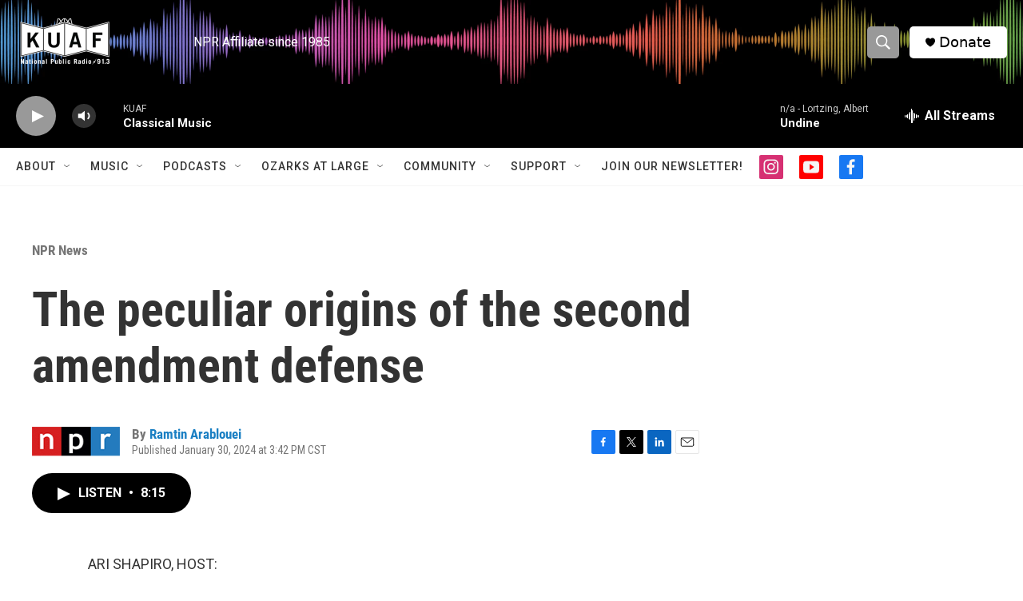

--- FILE ---
content_type: text/html;charset=UTF-8
request_url: https://www.kuaf.com/npr-news/2024-01-30/the-peculiar-origins-of-the-second-amendment-defense
body_size: 36065
content:
<!DOCTYPE html>
<html class="ArtP aside" lang="en">
    <head>
    <meta charset="UTF-8">

    

    <style data-cssvarsponyfill="true">
        :root { --siteBgColorInverse: #121212; --primaryTextColorInverse: #ffffff; --secondaryTextColorInverse: #cccccc; --tertiaryTextColorInverse: #cccccc; --headerBgColorInverse: #000000; --headerBorderColorInverse: #000000; --headerTextColorInverse: #ffffff; --secC1_Inverse: #a2a2a2; --secC4_Inverse: #282828; --headerNavBarBgColorInverse: #121212; --headerMenuBgColorInverse: #ffffff; --headerMenuTextColorInverse: #6b2b85; --headerMenuTextColorHoverInverse: #6b2b85; --liveBlogTextColorInverse: #ffffff; --applyButtonColorInverse: #4485D5; --applyButtonTextColorInverse: #4485D5; --siteBgColor: #ffffff; --primaryTextColor: #333333; --secondaryTextColor: #666666; --secC1: #767676; --secC4: #f5f5f5; --secC5: #ffffff; --siteBgColor: #ffffff; --siteInverseBgColor: #000000; --linkColor: #1a7fc3; --linkHoverColor: #125c8e; --headerBgColor: #ffffff; --headerBgColorInverse: #000000; --headerBorderColor: #000000; --headerBorderColorInverse: #000000; --tertiaryTextColor: #1c1c1c; --headerTextColor: #ffffff; --buttonTextColor: #ffffff; --headerNavBarBgColor: #ffffff; --headerNavBarTextColor: #333333; --headerMenuBgColor: #ffffff; --headerMenuTextColor: #000000; --headerMenuTextColorHover: #68ac4d; --liveBlogTextColor: #282829; --applyButtonColor: #194173; --applyButtonTextColor: #2c4273; --primaryColor1: #000000; --primaryColor2: #999999; --breakingColor: #ff6f00; --secC2: #cccccc; --secC3: #e6e6e6; --secC5: #ffffff; --linkColor: #1a7fc3; --linkHoverColor: #125c8e; --donateBGColor: #ffffff; --headerIconColor: #000000; --hatButtonBgColor: #ffffff; --hatButtonBgHoverColor: #411c58; --hatButtonBorderColor: #411c58; --hatButtonBorderHoverColor: #ffffff; --hatButtoniconColor: #d62021; --hatButtonTextColor: #411c58; --hatButtonTextHoverColor: #ffffff; --footerTextColor: #ffffff; --footerTextBgColor: #ffffff; --footerPartnersBgColor: #000000; --listBorderColor: #030202; --gridBorderColor: #e6e6e6; --tagButtonBorderColor: #000000; --tagButtonTextColor: #000000; --breakingTextColor: #ffffff; --sectionTextColor: #ffffff; --contentWidth: 1240px; --primaryHeadlineFont: sans-serif; --secHlFont: sans-serif; --bodyFont: sans-serif; --colorWhite: #ffffff; --colorBlack: #000000;} .fonts-loaded { --primaryHeadlineFont: "Roboto Condensed"; --secHlFont: "Roboto Condensed"; --bodyFont: "Roboto"; --liveBlogBodyFont: "Roboto";}
    </style>

    
    
    <meta name="twitter:card" content="summary_large_image"/>
    
    
    
    
    <meta name="twitter:description" content="For most of U.S. history, the second amendment was rarely invoked to challenge laws, until a bank robber used it to justify ownership of an unregistered sawed-off shotgun, launching a legal battle."/>
    
    
    
    
    
    
    <meta name="twitter:title" content="The peculiar origins of the second amendment defense"/>
    
<meta name="disqus.shortname" content="npr-kuaf">
<meta name="disqus.url" content="https://www.kuaf.com/npr-news/2024-01-30/the-peculiar-origins-of-the-second-amendment-defense">
<meta name="disqus.title" content="The peculiar origins of the second amendment defense">
<meta name="disqus.identifier" content="0000018d-5c56-db86-a3df-5f5fdf9c0000">
    <meta property="og:title" content="The peculiar origins of the second amendment defense">

    <meta property="og:url" content="https://www.kuaf.com/npr-news/2024-01-30/the-peculiar-origins-of-the-second-amendment-defense">

    <meta property="og:description" content="For most of U.S. history, the second amendment was rarely invoked to challenge laws, until a bank robber used it to justify ownership of an unregistered sawed-off shotgun, launching a legal battle.">

    <meta property="og:site_name" content="KUAF 91.3">



    <meta property="og:type" content="article">

    <meta property="article:author" content="https://www.kuaf.com/people/ramtin-arablouei">

    <meta property="article:published_time" content="2024-01-30T21:42:18">

    <meta property="article:modified_time" content="2024-01-30T21:46:53.239">

    <meta property="article:section" content="NPR News">

    <meta property="fb:app_id" content="121207717892543">




    <link data-cssvarsponyfill="true" class="Webpack-css" rel="stylesheet" href="https://npr.brightspotcdn.com/resource/00000177-1bc0-debb-a57f-dfcf4a950000/styleguide/All.min.0db89f2a608a6b13cec2d9fc84f71c45.gz.css">

    

    <style>.FooterNavigation-items-item {
    display: inline-block
}</style>
<style>[class*='-articleBody'] > ul,
[class*='-articleBody'] > ul ul {
    list-style-type: disc;
}</style>


    <meta name="viewport" content="width=device-width, initial-scale=1, viewport-fit=cover"><title>The peculiar origins of the second amendment defense</title><meta name="description" content="For most of U.S. history, the second amendment was rarely invoked to challenge laws, until a bank robber used it to justify ownership of an unregistered sawed-off shotgun, launching a legal battle."><link rel="canonical" href="https://www.npr.org/2024/01/30/1227979343/the-peculiar-origins-of-the-second-amendment-defense"><meta name="brightspot.contentId" content="0000018d-5c56-db86-a3df-5f5fdf9c0000"><link rel="apple-touch-icon"sizes="180x180"href="/apple-touch-icon.png"><link rel="icon"type="image/png"href="/favicon-32x32.png"><link rel="icon"type="image/png"href="/favicon-16x16.png">
    
    
    <meta name="brightspot-dataLayer" content="{
  &quot;author&quot; : &quot;Ramtin Arablouei&quot;,
  &quot;bspStoryId&quot; : &quot;0000018d-5c56-db86-a3df-5f5fdf9c0000&quot;,
  &quot;category&quot; : &quot;NPR News&quot;,
  &quot;inlineAudio&quot; : 1,
  &quot;keywords&quot; : &quot;&quot;,
  &quot;nprCmsSite&quot; : true,
  &quot;nprStoryId&quot; : &quot;1227979343&quot;,
  &quot;pageType&quot; : &quot;news-story&quot;,
  &quot;program&quot; : &quot;NPR&#x27;s Morning Edition, All Things Considered from NPR&quot;,
  &quot;publishedDate&quot; : &quot;2024-01-30T15:42:18Z&quot;,
  &quot;siteName&quot; : &quot;KUAF 91.3&quot;,
  &quot;station&quot; : &quot;KUAF&quot;,
  &quot;stationOrgId&quot; : &quot;1177&quot;,
  &quot;storyOrgId&quot; : &quot;s1&quot;,
  &quot;storyTheme&quot; : &quot;news-story&quot;,
  &quot;storyTitle&quot; : &quot;The peculiar origins of the second amendment defense&quot;,
  &quot;timezone&quot; : &quot;America/Chicago&quot;,
  &quot;wordCount&quot; : 0,
  &quot;series&quot; : &quot;&quot;
}">
    <script id="brightspot-dataLayer">
        (function () {
            var dataValue = document.head.querySelector('meta[name="brightspot-dataLayer"]').content;
            if (dataValue) {
                window.brightspotDataLayer = JSON.parse(dataValue);
            }
        })();
    </script>

    <link rel="amphtml" href="https://www.kuaf.com/npr-news/2024-01-30/the-peculiar-origins-of-the-second-amendment-defense?_amp=true">

    

    
    <script src="https://npr.brightspotcdn.com/resource/00000177-1bc0-debb-a57f-dfcf4a950000/styleguide/All.min.fd8f7fccc526453c829dde80fc7c2ef5.gz.js" async></script>
    

    <!-- no longer used, moved disqus script to be loaded by ps-disqus-comment-module.js to avoid errors --><script type="application/ld+json">{"@context":"http://schema.org","@type":"ListenAction","description":"For most of U.S. history, the second amendment was rarely invoked to challenge laws, until a bank robber used it to justify ownership of an unregistered sawed-off shotgun, launching a legal battle.","name":"The peculiar origins of the second amendment defense"}</script><script>

  window.fbAsyncInit = function() {
      FB.init({
          
              appId : '121207717892543',
          
          xfbml : true,
          version : 'v2.9'
      });
  };

  (function(d, s, id){
     var js, fjs = d.getElementsByTagName(s)[0];
     if (d.getElementById(id)) {return;}
     js = d.createElement(s); js.id = id;
     js.src = "//connect.facebook.net/en_US/sdk.js";
     fjs.parentNode.insertBefore(js, fjs);
   }(document, 'script', 'facebook-jssdk'));
</script>
<meta name="gtm-dataLayer" content="{
  &quot;gtmAuthor&quot; : &quot;Ramtin Arablouei&quot;,
  &quot;gtmBspStoryId&quot; : &quot;0000018d-5c56-db86-a3df-5f5fdf9c0000&quot;,
  &quot;gtmCategory&quot; : &quot;NPR News&quot;,
  &quot;gtmInlineAudio&quot; : 1,
  &quot;gtmKeywords&quot; : &quot;&quot;,
  &quot;gtmNprCmsSite&quot; : true,
  &quot;gtmNprStoryId&quot; : &quot;1227979343&quot;,
  &quot;gtmPageType&quot; : &quot;news-story&quot;,
  &quot;gtmProgram&quot; : &quot;NPR&#x27;s Morning Edition, All Things Considered from NPR&quot;,
  &quot;gtmPublishedDate&quot; : &quot;2024-01-30T15:42:18Z&quot;,
  &quot;gtmSiteName&quot; : &quot;KUAF 91.3&quot;,
  &quot;gtmStation&quot; : &quot;KUAF&quot;,
  &quot;gtmStationOrgId&quot; : &quot;1177&quot;,
  &quot;gtmStoryOrgId&quot; : &quot;s1&quot;,
  &quot;gtmStoryTheme&quot; : &quot;news-story&quot;,
  &quot;gtmStoryTitle&quot; : &quot;The peculiar origins of the second amendment defense&quot;,
  &quot;gtmTimezone&quot; : &quot;America/Chicago&quot;,
  &quot;gtmWordCount&quot; : 0,
  &quot;gtmSeries&quot; : &quot;&quot;
}"><script>

    (function () {
        var dataValue = document.head.querySelector('meta[name="gtm-dataLayer"]').content;
        if (dataValue) {
            window.dataLayer = window.dataLayer || [];
            dataValue = JSON.parse(dataValue);
            dataValue['event'] = 'gtmFirstView';
            window.dataLayer.push(dataValue);
        }
    })();

    (function(w,d,s,l,i){w[l]=w[l]||[];w[l].push({'gtm.start':
            new Date().getTime(),event:'gtm.js'});var f=d.getElementsByTagName(s)[0],
        j=d.createElement(s),dl=l!='dataLayer'?'&l='+l:'';j.async=true;j.src=
        'https://www.googletagmanager.com/gtm.js?id='+i+dl;f.parentNode.insertBefore(j,f);
})(window,document,'script','dataLayer','GTM-N39QFDR');</script><script type="application/ld+json">{"@context":"http://schema.org","@type":"NewsArticle","author":[{"@context":"http://schema.org","@type":"Person","name":"Ramtin Arablouei","url":"https://www.kuaf.com/people/ramtin-arablouei"}],"dateModified":"2024-01-30T16:46:53Z","datePublished":"2024-01-30T16:42:18Z","headline":"The peculiar origins of the second amendment defense","mainEntityOfPage":{"@type":"NewsArticle","@id":"https://www.kuaf.com/npr-news/2024-01-30/the-peculiar-origins-of-the-second-amendment-defense"},"publisher":{"@type":"Organization","name":"KUAF","logo":{"@context":"http://schema.org","@type":"ImageObject","height":"60","url":"https://npr.brightspotcdn.com/dims4/default/502c643/2147483647/resize/x60/quality/90/?url=http%3A%2F%2Fnpr-brightspot.s3.amazonaws.com%2F2a%2Fa2%2F6b8b6cd0493082771e7fad94ede0%2Fkuaf-logo.png","width":"195"}}}</script><script async="async" src="https://securepubads.g.doubleclick.net/tag/js/gpt.js"></script>
<script type="text/javascript">
    // Google tag setup
    var googletag = googletag || {};
    googletag.cmd = googletag.cmd || [];

    googletag.cmd.push(function () {
        // @see https://developers.google.com/publisher-tag/reference#googletag.PubAdsService_enableLazyLoad
        googletag.pubads().enableLazyLoad({
            fetchMarginPercent: 100, // fetch and render ads within this % of viewport
            renderMarginPercent: 100,
            mobileScaling: 1  // Same on mobile.
        });

        googletag.pubads().enableSingleRequest()
        googletag.pubads().enableAsyncRendering()
        googletag.pubads().collapseEmptyDivs()
        googletag.pubads().disableInitialLoad()
        googletag.enableServices()
    })
</script>
<script type="application/ld+json">{"@context":"http://schema.org","@type":"BreadcrumbList","itemListElement":[{"@context":"http://schema.org","@type":"ListItem","item":"https://www.kuaf.com/npr-news","name":"NPR News","position":"1"}]}</script><script>window.addEventListener('DOMContentLoaded', (event) => {
    window.nulldurationobserver = new MutationObserver(function (mutations) {
        document.querySelectorAll('.StreamPill-duration').forEach(pill => { 
      if (pill.innerText == "LISTENNULL") {
         pill.innerText = "LISTEN"
      } 
    });
      });

      window.nulldurationobserver.observe(document.body, {
        childList: true,
        subtree: true
      });
});
</script>
<script><!-- Begin Constant Contact Active Forms -->
<script> var _ctct_m = "5c3c8c56186044a89ed2d16ac0ca491b"; </script>
<script id="signupScript" src="//static.ctctcdn.com/js/signup-form-widget/current/signup-form-widget.min.js" async defer></script>
<!-- End Constant Contact Active Forms --></script>


    <script>
        var head = document.getElementsByTagName('head')
        head = head[0]
        var link = document.createElement('link');
        link.setAttribute('href', 'https://fonts.googleapis.com/css?family=Roboto Condensed|Roboto|Roboto:400,500,700&display=swap');
        var relList = link.relList;

        if (relList && relList.supports('preload')) {
            link.setAttribute('as', 'style');
            link.setAttribute('rel', 'preload');
            link.setAttribute('onload', 'this.rel="stylesheet"');
            link.setAttribute('crossorigin', 'anonymous');
        } else {
            link.setAttribute('rel', 'stylesheet');
        }

        head.appendChild(link);
    </script>
</head>


    <body class="Page-body" data-content-width="1240px">
    <noscript>
    <iframe src="https://www.googletagmanager.com/ns.html?id=GTM-N39QFDR" height="0" width="0" style="display:none;visibility:hidden"></iframe>
</noscript>
        

    <!-- Putting icons here, so we don't have to include in a bunch of -body hbs's -->
<svg xmlns="http://www.w3.org/2000/svg" style="display:none" id="iconsMap1" class="iconsMap">
    <symbol id="play-icon" viewBox="0 0 115 115">
        <polygon points="0,0 115,57.5 0,115" fill="currentColor" />
    </symbol>
    <symbol id="grid" viewBox="0 0 32 32">
            <g>
                <path d="M6.4,5.7 C6.4,6.166669 6.166669,6.4 5.7,6.4 L0.7,6.4 C0.233331,6.4 0,6.166669 0,5.7 L0,0.7 C0,0.233331 0.233331,0 0.7,0 L5.7,0 C6.166669,0 6.4,0.233331 6.4,0.7 L6.4,5.7 Z M19.2,5.7 C19.2,6.166669 18.966669,6.4 18.5,6.4 L13.5,6.4 C13.033331,6.4 12.8,6.166669 12.8,5.7 L12.8,0.7 C12.8,0.233331 13.033331,0 13.5,0 L18.5,0 C18.966669,0 19.2,0.233331 19.2,0.7 L19.2,5.7 Z M32,5.7 C32,6.166669 31.766669,6.4 31.3,6.4 L26.3,6.4 C25.833331,6.4 25.6,6.166669 25.6,5.7 L25.6,0.7 C25.6,0.233331 25.833331,0 26.3,0 L31.3,0 C31.766669,0 32,0.233331 32,0.7 L32,5.7 Z M6.4,18.5 C6.4,18.966669 6.166669,19.2 5.7,19.2 L0.7,19.2 C0.233331,19.2 0,18.966669 0,18.5 L0,13.5 C0,13.033331 0.233331,12.8 0.7,12.8 L5.7,12.8 C6.166669,12.8 6.4,13.033331 6.4,13.5 L6.4,18.5 Z M19.2,18.5 C19.2,18.966669 18.966669,19.2 18.5,19.2 L13.5,19.2 C13.033331,19.2 12.8,18.966669 12.8,18.5 L12.8,13.5 C12.8,13.033331 13.033331,12.8 13.5,12.8 L18.5,12.8 C18.966669,12.8 19.2,13.033331 19.2,13.5 L19.2,18.5 Z M32,18.5 C32,18.966669 31.766669,19.2 31.3,19.2 L26.3,19.2 C25.833331,19.2 25.6,18.966669 25.6,18.5 L25.6,13.5 C25.6,13.033331 25.833331,12.8 26.3,12.8 L31.3,12.8 C31.766669,12.8 32,13.033331 32,13.5 L32,18.5 Z M6.4,31.3 C6.4,31.766669 6.166669,32 5.7,32 L0.7,32 C0.233331,32 0,31.766669 0,31.3 L0,26.3 C0,25.833331 0.233331,25.6 0.7,25.6 L5.7,25.6 C6.166669,25.6 6.4,25.833331 6.4,26.3 L6.4,31.3 Z M19.2,31.3 C19.2,31.766669 18.966669,32 18.5,32 L13.5,32 C13.033331,32 12.8,31.766669 12.8,31.3 L12.8,26.3 C12.8,25.833331 13.033331,25.6 13.5,25.6 L18.5,25.6 C18.966669,25.6 19.2,25.833331 19.2,26.3 L19.2,31.3 Z M32,31.3 C32,31.766669 31.766669,32 31.3,32 L26.3,32 C25.833331,32 25.6,31.766669 25.6,31.3 L25.6,26.3 C25.6,25.833331 25.833331,25.6 26.3,25.6 L31.3,25.6 C31.766669,25.6 32,25.833331 32,26.3 L32,31.3 Z" id=""></path>
            </g>
    </symbol>
    <symbol id="radio-stream" width="18" height="19" viewBox="0 0 18 19">
        <g fill="currentColor" fill-rule="nonzero">
            <path d="M.5 8c-.276 0-.5.253-.5.565v1.87c0 .312.224.565.5.565s.5-.253.5-.565v-1.87C1 8.253.776 8 .5 8zM2.5 8c-.276 0-.5.253-.5.565v1.87c0 .312.224.565.5.565s.5-.253.5-.565v-1.87C3 8.253 2.776 8 2.5 8zM3.5 7c-.276 0-.5.276-.5.617v3.766c0 .34.224.617.5.617s.5-.276.5-.617V7.617C4 7.277 3.776 7 3.5 7zM5.5 6c-.276 0-.5.275-.5.613v5.774c0 .338.224.613.5.613s.5-.275.5-.613V6.613C6 6.275 5.776 6 5.5 6zM6.5 4c-.276 0-.5.26-.5.58v8.84c0 .32.224.58.5.58s.5-.26.5-.58V4.58C7 4.26 6.776 4 6.5 4zM8.5 0c-.276 0-.5.273-.5.61v17.78c0 .337.224.61.5.61s.5-.273.5-.61V.61C9 .273 8.776 0 8.5 0zM9.5 2c-.276 0-.5.274-.5.612v14.776c0 .338.224.612.5.612s.5-.274.5-.612V2.612C10 2.274 9.776 2 9.5 2zM11.5 5c-.276 0-.5.276-.5.616v8.768c0 .34.224.616.5.616s.5-.276.5-.616V5.616c0-.34-.224-.616-.5-.616zM12.5 6c-.276 0-.5.262-.5.584v4.832c0 .322.224.584.5.584s.5-.262.5-.584V6.584c0-.322-.224-.584-.5-.584zM14.5 7c-.276 0-.5.29-.5.647v3.706c0 .357.224.647.5.647s.5-.29.5-.647V7.647C15 7.29 14.776 7 14.5 7zM15.5 8c-.276 0-.5.253-.5.565v1.87c0 .312.224.565.5.565s.5-.253.5-.565v-1.87c0-.312-.224-.565-.5-.565zM17.5 8c-.276 0-.5.253-.5.565v1.87c0 .312.224.565.5.565s.5-.253.5-.565v-1.87c0-.312-.224-.565-.5-.565z"/>
        </g>
    </symbol>
    <symbol id="icon-magnify" viewBox="0 0 31 31">
        <g>
            <path fill-rule="evenodd" d="M22.604 18.89l-.323.566 8.719 8.8L28.255 31l-8.719-8.8-.565.404c-2.152 1.346-4.386 2.018-6.7 2.018-3.39 0-6.284-1.21-8.679-3.632C1.197 18.568 0 15.66 0 12.27c0-3.39 1.197-6.283 3.592-8.678C5.987 1.197 8.88 0 12.271 0c3.39 0 6.283 1.197 8.678 3.592 2.395 2.395 3.593 5.288 3.593 8.679 0 2.368-.646 4.574-1.938 6.62zM19.162 5.77C17.322 3.925 15.089 3 12.46 3c-2.628 0-4.862.924-6.702 2.77C3.92 7.619 3 9.862 3 12.5c0 2.639.92 4.882 2.76 6.73C7.598 21.075 9.832 22 12.46 22c2.629 0 4.862-.924 6.702-2.77C21.054 17.33 22 15.085 22 12.5c0-2.586-.946-4.83-2.838-6.73z"/>
        </g>
    </symbol>
    <symbol id="burger-menu" viewBox="0 0 14 10">
        <g>
            <path fill-rule="evenodd" d="M0 5.5v-1h14v1H0zM0 1V0h14v1H0zm0 9V9h14v1H0z"></path>
        </g>
    </symbol>
    <symbol id="close-x" viewBox="0 0 14 14">
        <g>
            <path fill-rule="nonzero" d="M6.336 7L0 .664.664 0 7 6.336 13.336 0 14 .664 7.664 7 14 13.336l-.664.664L7 7.664.664 14 0 13.336 6.336 7z"></path>
        </g>
    </symbol>
    <symbol id="share-more-arrow" viewBox="0 0 512 512" style="enable-background:new 0 0 512 512;">
        <g>
            <g>
                <path d="M512,241.7L273.643,3.343v156.152c-71.41,3.744-138.015,33.337-188.958,84.28C30.075,298.384,0,370.991,0,448.222v60.436
                    l29.069-52.985c45.354-82.671,132.173-134.027,226.573-134.027c5.986,0,12.004,0.212,18.001,0.632v157.779L512,241.7z
                    M255.642,290.666c-84.543,0-163.661,36.792-217.939,98.885c26.634-114.177,129.256-199.483,251.429-199.483h15.489V78.131
                    l163.568,163.568L304.621,405.267V294.531l-13.585-1.683C279.347,291.401,267.439,290.666,255.642,290.666z"></path>
            </g>
        </g>
    </symbol>
    <symbol id="chevron" viewBox="0 0 100 100">
        <g>
            <path d="M22.4566257,37.2056786 L-21.4456527,71.9511488 C-22.9248661,72.9681457 -24.9073712,72.5311671 -25.8758148,70.9765924 L-26.9788683,69.2027424 C-27.9450684,67.6481676 -27.5292733,65.5646602 -26.0500598,64.5484493 L20.154796,28.2208967 C21.5532435,27.2597011 23.3600078,27.2597011 24.759951,28.2208967 L71.0500598,64.4659264 C72.5292733,65.4829232 72.9450684,67.5672166 71.9788683,69.1217913 L70.8750669,70.8956413 C69.9073712,72.4502161 67.9241183,72.8848368 66.4449048,71.8694118 L22.4566257,37.2056786 Z" id="Transparent-Chevron" transform="translate(22.500000, 50.000000) rotate(90.000000) translate(-22.500000, -50.000000) "></path>
        </g>
    </symbol>
</svg>

<svg xmlns="http://www.w3.org/2000/svg" style="display:none" id="iconsMap2" class="iconsMap">
    <symbol id="mono-icon-facebook" viewBox="0 0 10 19">
        <path fill-rule="evenodd" d="M2.707 18.25V10.2H0V7h2.707V4.469c0-1.336.375-2.373 1.125-3.112C4.582.62 5.578.25 6.82.25c1.008 0 1.828.047 2.461.14v2.848H7.594c-.633 0-1.067.14-1.301.422-.188.235-.281.61-.281 1.125V7H9l-.422 3.2H6.012v8.05H2.707z"></path>
    </symbol>
    <symbol id="mono-icon-instagram" viewBox="0 0 17 17">
        <g>
            <path fill-rule="evenodd" d="M8.281 4.207c.727 0 1.4.182 2.022.545a4.055 4.055 0 0 1 1.476 1.477c.364.62.545 1.294.545 2.021 0 .727-.181 1.4-.545 2.021a4.055 4.055 0 0 1-1.476 1.477 3.934 3.934 0 0 1-2.022.545c-.726 0-1.4-.182-2.021-.545a4.055 4.055 0 0 1-1.477-1.477 3.934 3.934 0 0 1-.545-2.021c0-.727.182-1.4.545-2.021A4.055 4.055 0 0 1 6.26 4.752a3.934 3.934 0 0 1 2.021-.545zm0 6.68a2.54 2.54 0 0 0 1.864-.774 2.54 2.54 0 0 0 .773-1.863 2.54 2.54 0 0 0-.773-1.863 2.54 2.54 0 0 0-1.864-.774 2.54 2.54 0 0 0-1.863.774 2.54 2.54 0 0 0-.773 1.863c0 .727.257 1.348.773 1.863a2.54 2.54 0 0 0 1.863.774zM13.45 4.03c-.023.258-.123.48-.299.668a.856.856 0 0 1-.65.281.913.913 0 0 1-.668-.28.913.913 0 0 1-.281-.669c0-.258.094-.48.281-.668a.913.913 0 0 1 .668-.28c.258 0 .48.093.668.28.187.188.281.41.281.668zm2.672.95c.023.656.035 1.746.035 3.269 0 1.523-.017 2.62-.053 3.287-.035.668-.134 1.248-.298 1.74a4.098 4.098 0 0 1-.967 1.53 4.098 4.098 0 0 1-1.53.966c-.492.164-1.072.264-1.74.3-.668.034-1.763.052-3.287.052-1.523 0-2.619-.018-3.287-.053-.668-.035-1.248-.146-1.74-.334a3.747 3.747 0 0 1-1.53-.931 4.098 4.098 0 0 1-.966-1.53c-.164-.492-.264-1.072-.299-1.74C.424 10.87.406 9.773.406 8.25S.424 5.63.46 4.963c.035-.668.135-1.248.299-1.74.21-.586.533-1.096.967-1.53A4.098 4.098 0 0 1 3.254.727c.492-.164 1.072-.264 1.74-.3C5.662.394 6.758.376 8.281.376c1.524 0 2.62.018 3.287.053.668.035 1.248.135 1.74.299a4.098 4.098 0 0 1 2.496 2.496c.165.492.27 1.078.317 1.757zm-1.687 7.91c.14-.399.234-1.032.28-1.899.024-.515.036-1.242.036-2.18V7.689c0-.961-.012-1.688-.035-2.18-.047-.89-.14-1.524-.281-1.899a2.537 2.537 0 0 0-1.512-1.511c-.375-.14-1.008-.235-1.899-.282a51.292 51.292 0 0 0-2.18-.035H7.72c-.938 0-1.664.012-2.18.035-.867.047-1.5.141-1.898.282a2.537 2.537 0 0 0-1.512 1.511c-.14.375-.234 1.008-.281 1.899a51.292 51.292 0 0 0-.036 2.18v1.125c0 .937.012 1.664.036 2.18.047.866.14 1.5.28 1.898.306.726.81 1.23 1.513 1.511.398.141 1.03.235 1.898.282.516.023 1.242.035 2.18.035h1.125c.96 0 1.687-.012 2.18-.035.89-.047 1.523-.141 1.898-.282.726-.304 1.23-.808 1.512-1.511z"></path>
        </g>
    </symbol>
    <symbol id="mono-icon-email" viewBox="0 0 512 512">
        <g>
            <path d="M67,148.7c11,5.8,163.8,89.1,169.5,92.1c5.7,3,11.5,4.4,20.5,4.4c9,0,14.8-1.4,20.5-4.4c5.7-3,158.5-86.3,169.5-92.1
                c4.1-2.1,11-5.9,12.5-10.2c2.6-7.6-0.2-10.5-11.3-10.5H257H65.8c-11.1,0-13.9,3-11.3,10.5C56,142.9,62.9,146.6,67,148.7z"></path>
            <path d="M455.7,153.2c-8.2,4.2-81.8,56.6-130.5,88.1l82.2,92.5c2,2,2.9,4.4,1.8,5.6c-1.2,1.1-3.8,0.5-5.9-1.4l-98.6-83.2
                c-14.9,9.6-25.4,16.2-27.2,17.2c-7.7,3.9-13.1,4.4-20.5,4.4c-7.4,0-12.8-0.5-20.5-4.4c-1.9-1-12.3-7.6-27.2-17.2l-98.6,83.2
                c-2,2-4.7,2.6-5.9,1.4c-1.2-1.1-0.3-3.6,1.7-5.6l82.1-92.5c-48.7-31.5-123.1-83.9-131.3-88.1c-8.8-4.5-9.3,0.8-9.3,4.9
                c0,4.1,0,205,0,205c0,9.3,13.7,20.9,23.5,20.9H257h185.5c9.8,0,21.5-11.7,21.5-20.9c0,0,0-201,0-205
                C464,153.9,464.6,148.7,455.7,153.2z"></path>
        </g>
    </symbol>
    <symbol id="default-image" width="24" height="24" viewBox="0 0 24 24" fill="none" stroke="currentColor" stroke-width="2" stroke-linecap="round" stroke-linejoin="round" class="feather feather-image">
        <rect x="3" y="3" width="18" height="18" rx="2" ry="2"></rect>
        <circle cx="8.5" cy="8.5" r="1.5"></circle>
        <polyline points="21 15 16 10 5 21"></polyline>
    </symbol>
    <symbol id="icon-email" width="18px" viewBox="0 0 20 14">
        <g id="Symbols" stroke="none" stroke-width="1" fill="none" fill-rule="evenodd" stroke-linecap="round" stroke-linejoin="round">
            <g id="social-button-bar" transform="translate(-125.000000, -8.000000)" stroke="#000000">
                <g id="Group-2" transform="translate(120.000000, 0.000000)">
                    <g id="envelope" transform="translate(6.000000, 9.000000)">
                        <path d="M17.5909091,10.6363636 C17.5909091,11.3138182 17.0410909,11.8636364 16.3636364,11.8636364 L1.63636364,11.8636364 C0.958909091,11.8636364 0.409090909,11.3138182 0.409090909,10.6363636 L0.409090909,1.63636364 C0.409090909,0.958090909 0.958909091,0.409090909 1.63636364,0.409090909 L16.3636364,0.409090909 C17.0410909,0.409090909 17.5909091,0.958090909 17.5909091,1.63636364 L17.5909091,10.6363636 L17.5909091,10.6363636 Z" id="Stroke-406"></path>
                        <polyline id="Stroke-407" points="17.1818182 0.818181818 9 7.36363636 0.818181818 0.818181818"></polyline>
                    </g>
                </g>
            </g>
        </g>
    </symbol>
    <symbol id="mono-icon-print" viewBox="0 0 12 12">
        <g fill-rule="evenodd">
            <path fill-rule="nonzero" d="M9 10V7H3v3H1a1 1 0 0 1-1-1V4a1 1 0 0 1 1-1h10a1 1 0 0 1 1 1v3.132A2.868 2.868 0 0 1 9.132 10H9zm.5-4.5a1 1 0 1 0 0-2 1 1 0 0 0 0 2zM3 0h6v2H3z"></path>
            <path d="M4 8h4v4H4z"></path>
        </g>
    </symbol>
    <symbol id="mono-icon-copylink" viewBox="0 0 12 12">
        <g fill-rule="evenodd">
            <path d="M10.199 2.378c.222.205.4.548.465.897.062.332.016.614-.132.774L8.627 6.106c-.187.203-.512.232-.75-.014a.498.498 0 0 0-.706.028.499.499 0 0 0 .026.706 1.509 1.509 0 0 0 2.165-.04l1.903-2.06c.37-.398.506-.98.382-1.636-.105-.557-.392-1.097-.77-1.445L9.968.8C9.591.452 9.03.208 8.467.145 7.803.072 7.233.252 6.864.653L4.958 2.709a1.509 1.509 0 0 0 .126 2.161.5.5 0 1 0 .68-.734c-.264-.218-.26-.545-.071-.747L7.597 1.33c.147-.16.425-.228.76-.19.353.038.71.188.931.394l.91.843.001.001zM1.8 9.623c-.222-.205-.4-.549-.465-.897-.062-.332-.016-.614.132-.774l1.905-2.057c.187-.203.512-.232.75.014a.498.498 0 0 0 .706-.028.499.499 0 0 0-.026-.706 1.508 1.508 0 0 0-2.165.04L.734 7.275c-.37.399-.506.98-.382 1.637.105.557.392 1.097.77 1.445l.91.843c.376.35.937.594 1.5.656.664.073 1.234-.106 1.603-.507L7.04 9.291a1.508 1.508 0 0 0-.126-2.16.5.5 0 0 0-.68.734c.264.218.26.545.071.747l-1.904 2.057c-.147.16-.425.228-.76.191-.353-.038-.71-.188-.931-.394l-.91-.843z"></path>
            <path d="M8.208 3.614a.5.5 0 0 0-.707.028L3.764 7.677a.5.5 0 0 0 .734.68L8.235 4.32a.5.5 0 0 0-.027-.707"></path>
        </g>
    </symbol>
    <symbol id="mono-icon-linkedin" viewBox="0 0 16 17">
        <g fill-rule="evenodd">
            <path d="M3.734 16.125H.464V5.613h3.27zM2.117 4.172c-.515 0-.96-.188-1.336-.563A1.825 1.825 0 0 1 .22 2.273c0-.515.187-.96.562-1.335.375-.375.82-.563 1.336-.563.516 0 .961.188 1.336.563.375.375.563.82.563 1.335 0 .516-.188.961-.563 1.336-.375.375-.82.563-1.336.563zM15.969 16.125h-3.27v-5.133c0-.844-.07-1.453-.21-1.828-.259-.633-.762-.95-1.512-.95s-1.278.282-1.582.845c-.235.421-.352 1.043-.352 1.863v5.203H5.809V5.613h3.128v1.442h.036c.234-.469.609-.856 1.125-1.16.562-.375 1.218-.563 1.968-.563 1.524 0 2.59.48 3.2 1.441.468.774.703 1.97.703 3.586v5.766z"></path>
        </g>
    </symbol>
    <symbol id="mono-icon-pinterest" viewBox="0 0 512 512">
        <g>
            <path d="M256,32C132.3,32,32,132.3,32,256c0,91.7,55.2,170.5,134.1,205.2c-0.6-15.6-0.1-34.4,3.9-51.4
                c4.3-18.2,28.8-122.1,28.8-122.1s-7.2-14.3-7.2-35.4c0-33.2,19.2-58,43.2-58c20.4,0,30.2,15.3,30.2,33.6
                c0,20.5-13.1,51.1-19.8,79.5c-5.6,23.8,11.9,43.1,35.4,43.1c42.4,0,71-54.5,71-119.1c0-49.1-33.1-85.8-93.2-85.8
                c-67.9,0-110.3,50.7-110.3,107.3c0,19.5,5.8,33.3,14.8,43.9c4.1,4.9,4.7,6.9,3.2,12.5c-1.1,4.1-3.5,14-4.6,18
                c-1.5,5.7-6.1,7.7-11.2,5.6c-31.3-12.8-45.9-47-45.9-85.6c0-63.6,53.7-139.9,160.1-139.9c85.5,0,141.8,61.9,141.8,128.3
                c0,87.9-48.9,153.5-120.9,153.5c-24.2,0-46.9-13.1-54.7-27.9c0,0-13,51.6-15.8,61.6c-4.7,17.3-14,34.5-22.5,48
                c20.1,5.9,41.4,9.2,63.5,9.2c123.7,0,224-100.3,224-224C480,132.3,379.7,32,256,32z"></path>
        </g>
    </symbol>
    <symbol id="mono-icon-tumblr" viewBox="0 0 512 512">
        <g>
            <path d="M321.2,396.3c-11.8,0-22.4-2.8-31.5-8.3c-6.9-4.1-11.5-9.6-14-16.4c-2.6-6.9-3.6-22.3-3.6-46.4V224h96v-64h-96V48h-61.9
                c-2.7,21.5-7.5,44.7-14.5,58.6c-7,13.9-14,25.8-25.6,35.7c-11.6,9.9-25.6,17.9-41.9,23.3V224h48v140.4c0,19,2,33.5,5.9,43.5
                c4,10,11.1,19.5,21.4,28.4c10.3,8.9,22.8,15.7,37.3,20.5c14.6,4.8,31.4,7.2,50.4,7.2c16.7,0,30.3-1.7,44.7-5.1
                c14.4-3.4,30.5-9.3,48.2-17.6v-65.6C363.2,389.4,342.3,396.3,321.2,396.3z"></path>
        </g>
    </symbol>
    <symbol id="mono-icon-twitter" viewBox="0 0 1200 1227">
        <g>
            <path d="M714.163 519.284L1160.89 0H1055.03L667.137 450.887L357.328 0H0L468.492 681.821L0 1226.37H105.866L515.491
            750.218L842.672 1226.37H1200L714.137 519.284H714.163ZM569.165 687.828L521.697 619.934L144.011 79.6944H306.615L611.412
            515.685L658.88 583.579L1055.08 1150.3H892.476L569.165 687.854V687.828Z" fill="white"></path>
        </g>
    </symbol>
    <symbol id="mono-icon-youtube" viewBox="0 0 512 512">
        <g>
            <path fill-rule="evenodd" d="M508.6,148.8c0-45-33.1-81.2-74-81.2C379.2,65,322.7,64,265,64c-3,0-6,0-9,0s-6,0-9,0c-57.6,0-114.2,1-169.6,3.6
                c-40.8,0-73.9,36.4-73.9,81.4C1,184.6-0.1,220.2,0,255.8C-0.1,291.4,1,327,3.4,362.7c0,45,33.1,81.5,73.9,81.5
                c58.2,2.7,117.9,3.9,178.6,3.8c60.8,0.2,120.3-1,178.6-3.8c40.9,0,74-36.5,74-81.5c2.4-35.7,3.5-71.3,3.4-107
                C512.1,220.1,511,184.5,508.6,148.8z M207,353.9V157.4l145,98.2L207,353.9z"></path>
        </g>
    </symbol>
    <symbol id="mono-icon-flipboard" viewBox="0 0 500 500">
        <g>
            <path d="M0,0V500H500V0ZM400,200H300V300H200V400H100V100H400Z"></path>
        </g>
    </symbol>
    <symbol id="mono-icon-bluesky" viewBox="0 0 568 501">
        <g>
            <path d="M123.121 33.6637C188.241 82.5526 258.281 181.681 284 234.873C309.719 181.681 379.759 82.5526 444.879
            33.6637C491.866 -1.61183 568 -28.9064 568 57.9464C568 75.2916 558.055 203.659 552.222 224.501C531.947 296.954
            458.067 315.434 392.347 304.249C507.222 323.8 536.444 388.56 473.333 453.32C353.473 576.312 301.061 422.461
            287.631 383.039C285.169 375.812 284.017 372.431 284 375.306C283.983 372.431 282.831 375.812 280.369 383.039C266.939
            422.461 214.527 576.312 94.6667 453.32C31.5556 388.56 60.7778 323.8 175.653 304.249C109.933 315.434 36.0535
            296.954 15.7778 224.501C9.94525 203.659 0 75.2916 0 57.9464C0 -28.9064 76.1345 -1.61183 123.121 33.6637Z"
            fill="white">
            </path>
        </g>
    </symbol>
    <symbol id="mono-icon-threads" viewBox="0 0 192 192">
        <g>
            <path d="M141.537 88.9883C140.71 88.5919 139.87 88.2104 139.019 87.8451C137.537 60.5382 122.616 44.905 97.5619 44.745C97.4484 44.7443 97.3355 44.7443 97.222 44.7443C82.2364 44.7443 69.7731 51.1409 62.102 62.7807L75.881 72.2328C81.6116 63.5383 90.6052 61.6848 97.2286 61.6848C97.3051 61.6848 97.3819 61.6848 97.4576 61.6855C105.707 61.7381 111.932 64.1366 115.961 68.814C118.893 72.2193 120.854 76.925 121.825 82.8638C114.511 81.6207 106.601 81.2385 98.145 81.7233C74.3247 83.0954 59.0111 96.9879 60.0396 116.292C60.5615 126.084 65.4397 134.508 73.775 140.011C80.8224 144.663 89.899 146.938 99.3323 146.423C111.79 145.74 121.563 140.987 128.381 132.296C133.559 125.696 136.834 117.143 138.28 106.366C144.217 109.949 148.617 114.664 151.047 120.332C155.179 129.967 155.42 145.8 142.501 158.708C131.182 170.016 117.576 174.908 97.0135 175.059C74.2042 174.89 56.9538 167.575 45.7381 153.317C35.2355 139.966 29.8077 120.682 29.6052 96C29.8077 71.3178 35.2355 52.0336 45.7381 38.6827C56.9538 24.4249 74.2039 17.11 97.0132 16.9405C119.988 17.1113 137.539 24.4614 149.184 38.788C154.894 45.8136 159.199 54.6488 162.037 64.9503L178.184 60.6422C174.744 47.9622 169.331 37.0357 161.965 27.974C147.036 9.60668 125.202 0.195148 97.0695 0H96.9569C68.8816 0.19447 47.2921 9.6418 32.7883 28.0793C19.8819 44.4864 13.2244 67.3157 13.0007 95.9325L13 96L13.0007 96.0675C13.2244 124.684 19.8819 147.514 32.7883 163.921C47.2921 182.358 68.8816 191.806 96.9569 192H97.0695C122.03 191.827 139.624 185.292 154.118 170.811C173.081 151.866 172.51 128.119 166.26 113.541C161.776 103.087 153.227 94.5962 141.537 88.9883ZM98.4405 129.507C88.0005 130.095 77.1544 125.409 76.6196 115.372C76.2232 107.93 81.9158 99.626 99.0812 98.6368C101.047 98.5234 102.976 98.468 104.871 98.468C111.106 98.468 116.939 99.0737 122.242 100.233C120.264 124.935 108.662 128.946 98.4405 129.507Z" fill="white"></path>
        </g>
    </symbol>
 </svg>

<svg xmlns="http://www.w3.org/2000/svg" style="display:none" id="iconsMap3" class="iconsMap">
    <symbol id="volume-mute" x="0px" y="0px" viewBox="0 0 24 24" style="enable-background:new 0 0 24 24;">
        <polygon fill="currentColor" points="11,5 6,9 2,9 2,15 6,15 11,19 "/>
        <line style="fill:none;stroke:currentColor;stroke-width:2;stroke-linecap:round;stroke-linejoin:round;" x1="23" y1="9" x2="17" y2="15"/>
        <line style="fill:none;stroke:currentColor;stroke-width:2;stroke-linecap:round;stroke-linejoin:round;" x1="17" y1="9" x2="23" y2="15"/>
    </symbol>
    <symbol id="volume-low" x="0px" y="0px" viewBox="0 0 24 24" style="enable-background:new 0 0 24 24;" xml:space="preserve">
        <polygon fill="currentColor" points="11,5 6,9 2,9 2,15 6,15 11,19 "/>
    </symbol>
    <symbol id="volume-mid" x="0px" y="0px" viewBox="0 0 24 24" style="enable-background:new 0 0 24 24;">
        <polygon fill="currentColor" points="11,5 6,9 2,9 2,15 6,15 11,19 "/>
        <path style="fill:none;stroke:currentColor;stroke-width:2;stroke-linecap:round;stroke-linejoin:round;" d="M15.5,8.5c2,2,2,5.1,0,7.1"/>
    </symbol>
    <symbol id="volume-high" x="0px" y="0px" viewBox="0 0 24 24" style="enable-background:new 0 0 24 24;">
        <polygon fill="currentColor" points="11,5 6,9 2,9 2,15 6,15 11,19 "/>
        <path style="fill:none;stroke:currentColor;stroke-width:2;stroke-linecap:round;stroke-linejoin:round;" d="M19.1,4.9c3.9,3.9,3.9,10.2,0,14.1 M15.5,8.5c2,2,2,5.1,0,7.1"/>
    </symbol>
    <symbol id="pause-icon" viewBox="0 0 12 16">
        <rect x="0" y="0" width="4" height="16" fill="currentColor"></rect>
        <rect x="8" y="0" width="4" height="16" fill="currentColor"></rect>
    </symbol>
    <symbol id="heart" viewBox="0 0 24 24">
        <g>
            <path d="M12 4.435c-1.989-5.399-12-4.597-12 3.568 0 4.068 3.06 9.481 12 14.997 8.94-5.516 12-10.929 12-14.997 0-8.118-10-8.999-12-3.568z"/>
        </g>
    </symbol>
    <symbol id="icon-location" width="24" height="24" viewBox="0 0 24 24" fill="currentColor" stroke="currentColor" stroke-width="2" stroke-linecap="round" stroke-linejoin="round" class="feather feather-map-pin">
        <path d="M21 10c0 7-9 13-9 13s-9-6-9-13a9 9 0 0 1 18 0z" fill="currentColor" fill-opacity="1"></path>
        <circle cx="12" cy="10" r="5" fill="#ffffff"></circle>
    </symbol>
    <symbol id="icon-ticket" width="23px" height="15px" viewBox="0 0 23 15">
        <g stroke="none" stroke-width="1" fill="none" fill-rule="evenodd">
            <g transform="translate(-625.000000, -1024.000000)">
                <g transform="translate(625.000000, 1024.000000)">
                    <path d="M0,12.057377 L0,3.94262296 C0.322189879,4.12588308 0.696256938,4.23076923 1.0952381,4.23076923 C2.30500469,4.23076923 3.28571429,3.26645946 3.28571429,2.07692308 C3.28571429,1.68461385 3.17904435,1.31680209 2.99266757,1 L20.0073324,1 C19.8209556,1.31680209 19.7142857,1.68461385 19.7142857,2.07692308 C19.7142857,3.26645946 20.6949953,4.23076923 21.9047619,4.23076923 C22.3037431,4.23076923 22.6778101,4.12588308 23,3.94262296 L23,12.057377 C22.6778101,11.8741169 22.3037431,11.7692308 21.9047619,11.7692308 C20.6949953,11.7692308 19.7142857,12.7335405 19.7142857,13.9230769 C19.7142857,14.3153862 19.8209556,14.6831979 20.0073324,15 L2.99266757,15 C3.17904435,14.6831979 3.28571429,14.3153862 3.28571429,13.9230769 C3.28571429,12.7335405 2.30500469,11.7692308 1.0952381,11.7692308 C0.696256938,11.7692308 0.322189879,11.8741169 -2.13162821e-14,12.057377 Z" fill="currentColor"></path>
                    <path d="M14.5,0.533333333 L14.5,15.4666667" stroke="#FFFFFF" stroke-linecap="square" stroke-dasharray="2"></path>
                </g>
            </g>
        </g>
    </symbol>
    <symbol id="icon-refresh" width="24" height="24" viewBox="0 0 24 24" fill="none" stroke="currentColor" stroke-width="2" stroke-linecap="round" stroke-linejoin="round" class="feather feather-refresh-cw">
        <polyline points="23 4 23 10 17 10"></polyline>
        <polyline points="1 20 1 14 7 14"></polyline>
        <path d="M3.51 9a9 9 0 0 1 14.85-3.36L23 10M1 14l4.64 4.36A9 9 0 0 0 20.49 15"></path>
    </symbol>

    <symbol>
    <g id="mono-icon-link-post" stroke="none" stroke-width="1" fill="none" fill-rule="evenodd">
        <g transform="translate(-313.000000, -10148.000000)" fill="#000000" fill-rule="nonzero">
            <g transform="translate(306.000000, 10142.000000)">
                <path d="M14.0614027,11.2506973 L14.3070318,11.2618997 C15.6181751,11.3582102 16.8219637,12.0327684 17.6059678,13.1077805 C17.8500396,13.4424472 17.7765978,13.9116075 17.441931,14.1556793 C17.1072643,14.3997511 16.638104,14.3263093 16.3940322,13.9916425 C15.8684436,13.270965 15.0667922,12.8217495 14.1971448,12.7578692 C13.3952042,12.6989624 12.605753,12.9728728 12.0021966,13.5148801 L11.8552806,13.6559298 L9.60365896,15.9651545 C8.45118119,17.1890154 8.4677248,19.1416686 9.64054436,20.3445766 C10.7566428,21.4893084 12.5263723,21.5504727 13.7041492,20.5254372 L13.8481981,20.3916503 L15.1367586,19.070032 C15.4259192,18.7734531 15.9007548,18.7674393 16.1973338,19.0565998 C16.466951,19.3194731 16.4964317,19.7357968 16.282313,20.0321436 L16.2107659,20.117175 L14.9130245,21.4480474 C13.1386707,23.205741 10.3106091,23.1805355 8.5665371,21.3917196 C6.88861294,19.6707486 6.81173139,16.9294487 8.36035888,15.1065701 L8.5206409,14.9274155 L10.7811785,12.6088842 C11.6500838,11.7173642 12.8355419,11.2288664 14.0614027,11.2506973 Z M22.4334629,7.60828039 C24.1113871,9.32925141 24.1882686,12.0705513 22.6396411,13.8934299 L22.4793591,14.0725845 L20.2188215,16.3911158 C19.2919892,17.3420705 18.0049901,17.8344754 16.6929682,17.7381003 C15.3818249,17.6417898 14.1780363,16.9672316 13.3940322,15.8922195 C13.1499604,15.5575528 13.2234022,15.0883925 13.558069,14.8443207 C13.8927357,14.6002489 14.361896,14.6736907 14.6059678,15.0083575 C15.1315564,15.729035 15.9332078,16.1782505 16.8028552,16.2421308 C17.6047958,16.3010376 18.394247,16.0271272 18.9978034,15.4851199 L19.1447194,15.3440702 L21.396341,13.0348455 C22.5488188,11.8109846 22.5322752,9.85833141 21.3594556,8.65542337 C20.2433572,7.51069163 18.4736277,7.44952726 17.2944986,8.47594561 L17.1502735,8.60991269 L15.8541776,9.93153101 C15.5641538,10.2272658 15.0893026,10.2318956 14.7935678,9.94187181 C14.524718,9.67821384 14.4964508,9.26180596 14.7114324,8.96608447 L14.783227,8.88126205 L16.0869755,7.55195256 C17.8613293,5.79425896 20.6893909,5.81946452 22.4334629,7.60828039 Z" id="Icon-Link"></path>
            </g>
        </g>
    </g>
    </symbol>
    <symbol id="icon-passport-badge" viewBox="0 0 80 80">
        <g fill="none" fill-rule="evenodd">
            <path fill="#5680FF" d="M0 0L80 0 0 80z" transform="translate(-464.000000, -281.000000) translate(100.000000, 180.000000) translate(364.000000, 101.000000)"/>
            <g fill="#FFF" fill-rule="nonzero">
                <path d="M17.067 31.676l-3.488-11.143-11.144-3.488 11.144-3.488 3.488-11.144 3.488 11.166 11.143 3.488-11.143 3.466-3.488 11.143zm4.935-19.567l1.207.373 2.896-4.475-4.497 2.895.394 1.207zm-9.871 0l.373-1.207-4.497-2.895 2.895 4.475 1.229-.373zm9.871 9.893l-.373 1.207 4.497 2.896-2.895-4.497-1.229.394zm-9.871 0l-1.207-.373-2.895 4.497 4.475-2.895-.373-1.229zm22.002-4.935c0 9.41-7.634 17.066-17.066 17.066C7.656 34.133 0 26.5 0 17.067 0 7.634 7.634 0 17.067 0c9.41 0 17.066 7.634 17.066 17.067zm-2.435 0c0-8.073-6.559-14.632-14.631-14.632-8.073 0-14.632 6.559-14.632 14.632 0 8.072 6.559 14.631 14.632 14.631 8.072-.022 14.631-6.58 14.631-14.631z" transform="translate(-464.000000, -281.000000) translate(100.000000, 180.000000) translate(364.000000, 101.000000) translate(6.400000, 6.400000)"/>
            </g>
        </g>
    </symbol>
    <symbol id="icon-passport-badge-circle" viewBox="0 0 45 45">
        <g fill="none" fill-rule="evenodd">
            <circle cx="23.5" cy="23" r="20.5" fill="#5680FF"/>
            <g fill="#FFF" fill-rule="nonzero">
                <path d="M17.067 31.676l-3.488-11.143-11.144-3.488 11.144-3.488 3.488-11.144 3.488 11.166 11.143 3.488-11.143 3.466-3.488 11.143zm4.935-19.567l1.207.373 2.896-4.475-4.497 2.895.394 1.207zm-9.871 0l.373-1.207-4.497-2.895 2.895 4.475 1.229-.373zm9.871 9.893l-.373 1.207 4.497 2.896-2.895-4.497-1.229.394zm-9.871 0l-1.207-.373-2.895 4.497 4.475-2.895-.373-1.229zm22.002-4.935c0 9.41-7.634 17.066-17.066 17.066C7.656 34.133 0 26.5 0 17.067 0 7.634 7.634 0 17.067 0c9.41 0 17.066 7.634 17.066 17.067zm-2.435 0c0-8.073-6.559-14.632-14.631-14.632-8.073 0-14.632 6.559-14.632 14.632 0 8.072 6.559 14.631 14.632 14.631 8.072-.022 14.631-6.58 14.631-14.631z" transform="translate(-464.000000, -281.000000) translate(100.000000, 180.000000) translate(364.000000, 101.000000) translate(6.400000, 6.400000)"/>
            </g>
        </g>
    </symbol>
    <symbol id="icon-pbs-charlotte-passport-navy" viewBox="0 0 401 42">
        <g fill="none" fill-rule="evenodd">
            <g transform="translate(-91.000000, -1361.000000) translate(89.000000, 1275.000000) translate(2.828125, 86.600000) translate(217.623043, -0.000000)">
                <circle cx="20.435" cy="20.435" r="20.435" fill="#5680FF"/>
                <path fill="#FFF" fill-rule="nonzero" d="M20.435 36.115l-3.743-11.96-11.96-3.743 11.96-3.744 3.743-11.96 3.744 11.984 11.96 3.743-11.96 3.72-3.744 11.96zm5.297-21l1.295.4 3.108-4.803-4.826 3.108.423 1.295zm-10.594 0l.4-1.295-4.826-3.108 3.108 4.803 1.318-.4zm10.594 10.617l-.4 1.295 4.826 3.108-3.107-4.826-1.319.423zm-10.594 0l-1.295-.4-3.107 4.826 4.802-3.107-.4-1.319zm23.614-5.297c0 10.1-8.193 18.317-18.317 18.317-10.1 0-18.316-8.193-18.316-18.317 0-10.123 8.193-18.316 18.316-18.316 10.1 0 18.317 8.193 18.317 18.316zm-2.614 0c0-8.664-7.039-15.703-15.703-15.703S4.732 11.772 4.732 20.435c0 8.664 7.04 15.703 15.703 15.703 8.664-.023 15.703-7.063 15.703-15.703z"/>
            </g>
            <path fill="currentColor" fill-rule="nonzero" d="M4.898 31.675v-8.216h2.1c2.866 0 5.075-.658 6.628-1.975 1.554-1.316 2.33-3.217 2.33-5.703 0-2.39-.729-4.19-2.187-5.395-1.46-1.206-3.59-1.81-6.391-1.81H0v23.099h4.898zm1.611-12.229H4.898V12.59h2.227c1.338 0 2.32.274 2.947.821.626.548.94 1.396.94 2.544 0 1.137-.374 2.004-1.122 2.599-.748.595-1.875.892-3.38.892zm22.024 12.229c2.612 0 4.68-.59 6.201-1.77 1.522-1.18 2.283-2.823 2.283-4.93 0-1.484-.324-2.674-.971-3.57-.648-.895-1.704-1.506-3.168-1.832v-.158c1.074-.18 1.935-.711 2.583-1.596.648-.885.972-2.017.972-3.397 0-2.032-.74-3.515-2.22-4.447-1.48-.932-3.858-1.398-7.133-1.398H19.89v23.098h8.642zm-.9-13.95h-2.844V12.59h2.575c1.401 0 2.425.192 3.073.576.648.385.972 1.02.972 1.904 0 .948-.298 1.627-.893 2.038-.595.41-1.556.616-2.883.616zm.347 9.905H24.79v-6.02h3.033c2.739 0 4.108.96 4.108 2.876 0 1.064-.321 1.854-.964 2.37-.642.516-1.638.774-2.986.774zm18.343 4.36c2.676 0 4.764-.6 6.265-1.8 1.5-1.201 2.251-2.844 2.251-4.93 0-1.506-.4-2.778-1.2-3.815-.801-1.038-2.281-2.072-4.44-3.105-1.633-.779-2.668-1.319-3.105-1.619-.437-.3-.755-.61-.955-.932-.2-.321-.3-.698-.3-1.13 0-.695.247-1.258.742-1.69.495-.432 1.206-.648 2.133-.648.78 0 1.572.1 2.377.3.806.2 1.825.553 3.058 1.059l1.58-3.808c-1.19-.516-2.33-.916-3.421-1.2-1.09-.285-2.236-.427-3.436-.427-2.444 0-4.358.585-5.743 1.754-1.385 1.169-2.078 2.775-2.078 4.818 0 1.085.211 2.033.632 2.844.422.811.985 1.522 1.69 2.133.706.61 1.765 1.248 3.176 1.912 1.506.716 2.504 1.237 2.994 1.564.49.326.861.666 1.114 1.019.253.353.38.755.38 1.208 0 .811-.288 1.422-.862 1.833-.574.41-1.398.616-2.472.616-.896 0-1.883-.142-2.963-.426-1.08-.285-2.398-.775-3.957-1.47v4.55c1.896.927 4.076 1.39 6.54 1.39zm29.609 0c2.338 0 4.455-.394 6.351-1.184v-4.108c-2.307.811-4.27 1.216-5.893 1.216-3.865 0-5.798-2.575-5.798-7.725 0-2.475.506-4.405 1.517-5.79 1.01-1.385 2.438-2.078 4.281-2.078.843 0 1.701.153 2.575.458.874.306 1.743.664 2.607 1.075l1.58-3.982c-2.265-1.084-4.519-1.627-6.762-1.627-2.201 0-4.12.482-5.759 1.446-1.637.963-2.893 2.348-3.768 4.155-.874 1.806-1.31 3.91-1.31 6.311 0 3.813.89 6.738 2.67 8.777 1.78 2.038 4.35 3.057 7.709 3.057zm15.278-.315v-8.31c0-2.054.3-3.54.9-4.456.601-.916 1.575-1.374 2.923-1.374 1.896 0 2.844 1.274 2.844 3.823v10.317h4.819V20.157c0-2.085-.537-3.686-1.612-4.802-1.074-1.117-2.649-1.675-4.724-1.675-2.338 0-4.044.864-5.118 2.59h-.253l.11-1.421c.074-1.443.111-2.36.111-2.749V7.092h-4.819v24.583h4.82zm20.318.316c1.38 0 2.499-.198 3.357-.593.859-.395 1.693-1.103 2.504-2.125h.127l.932 2.402h3.365v-11.77c0-2.107-.632-3.676-1.896-4.708-1.264-1.033-3.08-1.549-5.45-1.549-2.476 0-4.73.532-6.762 1.596l1.595 3.254c1.907-.853 3.566-1.28 4.977-1.28 1.833 0 2.749.896 2.749 2.687v.774l-3.065.094c-2.644.095-4.621.588-5.932 1.478-1.312.89-1.967 2.272-1.967 4.147 0 1.79.487 3.17 1.461 4.14.974.968 2.31 1.453 4.005 1.453zm1.817-3.524c-1.559 0-2.338-.679-2.338-2.038 0-.948.342-1.653 1.027-2.117.684-.463 1.727-.716 3.128-.758l1.864-.063v1.453c0 1.064-.334 1.917-1.003 2.56-.669.642-1.562.963-2.678.963zm17.822 3.208v-8.99c0-1.422.429-2.528 1.287-3.318.859-.79 2.057-1.185 3.594-1.185.559 0 1.033.053 1.422.158l.364-4.518c-.432-.095-.975-.142-1.628-.142-1.095 0-2.109.303-3.04.908-.933.606-1.673 1.404-2.22 2.394h-.237l-.711-2.97h-3.65v17.663h4.819zm14.267 0V7.092h-4.819v24.583h4.819zm12.07.316c2.708 0 4.82-.811 6.336-2.433 1.517-1.622 2.275-3.871 2.275-6.746 0-1.854-.347-3.47-1.043-4.85-.695-1.38-1.69-2.439-2.986-3.176-1.295-.738-2.79-1.106-4.486-1.106-2.728 0-4.845.8-6.351 2.401-1.507 1.601-2.26 3.845-2.26 6.73 0 1.854.348 3.476 1.043 4.867.695 1.39 1.69 2.456 2.986 3.199 1.295.742 2.791 1.114 4.487 1.114zm.064-3.871c-1.295 0-2.23-.448-2.804-1.343-.574-.895-.861-2.217-.861-3.965 0-1.76.284-3.073.853-3.942.569-.87 1.495-1.304 2.78-1.304 1.296 0 2.228.437 2.797 1.312.569.874.853 2.185.853 3.934 0 1.758-.282 3.083-.845 3.973-.564.89-1.488 1.335-2.773 1.335zm18.154 3.87c1.748 0 3.222-.268 4.423-.805v-3.586c-1.18.368-2.19.552-3.033.552-.632 0-1.14-.163-1.525-.49-.384-.326-.576-.831-.576-1.516V17.63h4.945v-3.618h-4.945v-3.76h-3.081l-1.39 3.728-2.655 1.611v2.039h2.307v8.515c0 1.949.44 3.41 1.32 4.384.879.974 2.282 1.462 4.21 1.462zm13.619 0c1.748 0 3.223-.268 4.423-.805v-3.586c-1.18.368-2.19.552-3.033.552-.632 0-1.14-.163-1.524-.49-.385-.326-.577-.831-.577-1.516V17.63h4.945v-3.618h-4.945v-3.76h-3.08l-1.391 3.728-2.654 1.611v2.039h2.306v8.515c0 1.949.44 3.41 1.32 4.384.879.974 2.282 1.462 4.21 1.462zm15.562 0c1.38 0 2.55-.102 3.508-.308.958-.205 1.859-.518 2.701-.94v-3.728c-1.032.484-2.022.837-2.97 1.058-.948.222-1.954.332-3.017.332-1.37 0-2.433-.384-3.192-1.153-.758-.769-1.164-1.838-1.216-3.207h11.39v-2.338c0-2.507-.695-4.471-2.085-5.893-1.39-1.422-3.333-2.133-5.83-2.133-2.612 0-4.658.808-6.137 2.425-1.48 1.617-2.22 3.905-2.22 6.864 0 2.876.8 5.098 2.401 6.668 1.601 1.569 3.824 2.354 6.667 2.354zm2.686-11.153h-6.762c.085-1.19.416-2.11.996-2.757.579-.648 1.38-.972 2.401-.972 1.022 0 1.833.324 2.433.972.6.648.911 1.566.932 2.757zM270.555 31.675v-8.216h2.102c2.864 0 5.074-.658 6.627-1.975 1.554-1.316 2.33-3.217 2.33-5.703 0-2.39-.729-4.19-2.188-5.395-1.458-1.206-3.589-1.81-6.39-1.81h-7.378v23.099h4.897zm1.612-12.229h-1.612V12.59h2.228c1.338 0 2.32.274 2.946.821.627.548.94 1.396.94 2.544 0 1.137-.373 2.004-1.121 2.599-.748.595-1.875.892-3.381.892zm17.3 12.545c1.38 0 2.5-.198 3.357-.593.859-.395 1.694-1.103 2.505-2.125h.126l.932 2.402h3.365v-11.77c0-2.107-.632-3.676-1.896-4.708-1.264-1.033-3.08-1.549-5.45-1.549-2.475 0-4.73.532-6.762 1.596l1.596 3.254c1.906-.853 3.565-1.28 4.976-1.28 1.833 0 2.75.896 2.75 2.687v.774l-3.066.094c-2.643.095-4.62.588-5.932 1.478-1.311.89-1.967 2.272-1.967 4.147 0 1.79.487 3.17 1.461 4.14.975.968 2.31 1.453 4.005 1.453zm1.817-3.524c-1.559 0-2.338-.679-2.338-2.038 0-.948.342-1.653 1.027-2.117.684-.463 1.727-.716 3.128-.758l1.864-.063v1.453c0 1.064-.334 1.917-1.003 2.56-.669.642-1.561.963-2.678.963zm17.79 3.524c2.507 0 4.39-.474 5.648-1.422 1.259-.948 1.888-2.328 1.888-4.14 0-.874-.152-1.627-.458-2.259-.305-.632-.78-1.19-1.422-1.674-.642-.485-1.653-1.006-3.033-1.565-1.548-.621-2.552-1.09-3.01-1.406-.458-.316-.687-.69-.687-1.121 0-.77.71-1.154 2.133-1.154.8 0 1.585.121 2.354.364.769.242 1.595.553 2.48.932l1.454-3.476c-2.012-.927-4.082-1.39-6.21-1.39-2.232 0-3.957.429-5.173 1.287-1.217.859-1.825 2.073-1.825 3.642 0 .916.145 1.688.434 2.315.29.626.753 1.182 1.39 1.666.638.485 1.636 1.011 2.995 1.58.947.4 1.706.75 2.275 1.05.568.301.969.57 1.2.807.232.237.348.545.348.924 0 1.01-.874 1.516-2.623 1.516-.853 0-1.84-.142-2.962-.426-1.122-.284-2.13-.637-3.025-1.059v3.982c.79.337 1.637.592 2.543.766.906.174 2.001.26 3.286.26zm15.658 0c2.506 0 4.389-.474 5.648-1.422 1.258-.948 1.888-2.328 1.888-4.14 0-.874-.153-1.627-.459-2.259-.305-.632-.779-1.19-1.421-1.674-.643-.485-1.654-1.006-3.034-1.565-1.548-.621-2.551-1.09-3.01-1.406-.458-.316-.687-.69-.687-1.121 0-.77.711-1.154 2.133-1.154.8 0 1.585.121 2.354.364.769.242 1.596.553 2.48.932l1.454-3.476c-2.012-.927-4.081-1.39-6.209-1.39-2.233 0-3.957.429-5.174 1.287-1.216.859-1.825 2.073-1.825 3.642 0 .916.145 1.688.435 2.315.29.626.753 1.182 1.39 1.666.637.485 1.635 1.011 2.994 1.58.948.4 1.706.75 2.275 1.05.569.301.969.57 1.2.807.232.237.348.545.348.924 0 1.01-.874 1.516-2.622 1.516-.854 0-1.84-.142-2.963-.426-1.121-.284-2.13-.637-3.025-1.059v3.982c.79.337 1.638.592 2.543.766.906.174 2.002.26 3.287.26zm15.689 7.457V32.29c0-.232-.085-1.085-.253-2.56h.253c1.18 1.506 2.806 2.26 4.881 2.26 1.38 0 2.58-.364 3.602-1.09 1.022-.727 1.81-1.786 2.362-3.176.553-1.39.83-3.028.83-4.913 0-2.865-.59-5.103-1.77-6.715-1.18-1.611-2.812-2.417-4.897-2.417-2.212 0-3.881.874-5.008 2.622h-.222l-.679-2.29h-3.918v25.436h4.819zm3.523-11.36c-1.222 0-2.115-.41-2.678-1.232-.564-.822-.845-2.18-.845-4.076v-.521c.02-1.686.305-2.894.853-3.626.547-.732 1.416-1.098 2.606-1.098 1.138 0 1.973.434 2.505 1.303.531.87.797 2.172.797 3.91 0 3.56-1.08 5.34-3.238 5.34zm19.149 3.903c2.706 0 4.818-.811 6.335-2.433 1.517-1.622 2.275-3.871 2.275-6.746 0-1.854-.348-3.47-1.043-4.85-.695-1.38-1.69-2.439-2.986-3.176-1.295-.738-2.79-1.106-4.487-1.106-2.728 0-4.845.8-6.35 2.401-1.507 1.601-2.26 3.845-2.26 6.73 0 1.854.348 3.476 1.043 4.867.695 1.39 1.69 2.456 2.986 3.199 1.295.742 2.79 1.114 4.487 1.114zm.063-3.871c-1.296 0-2.23-.448-2.805-1.343-.574-.895-.86-2.217-.86-3.965 0-1.76.284-3.073.853-3.942.568-.87 1.495-1.304 2.78-1.304 1.296 0 2.228.437 2.797 1.312.568.874.853 2.185.853 3.934 0 1.758-.282 3.083-.846 3.973-.563.89-1.487 1.335-2.772 1.335zm16.921 3.555v-8.99c0-1.422.43-2.528 1.288-3.318.858-.79 2.056-1.185 3.594-1.185.558 0 1.032.053 1.422.158l.363-4.518c-.432-.095-.974-.142-1.627-.142-1.096 0-2.11.303-3.041.908-.933.606-1.672 1.404-2.22 2.394h-.237l-.711-2.97h-3.65v17.663h4.819zm15.5.316c1.748 0 3.222-.269 4.423-.806v-3.586c-1.18.368-2.19.552-3.033.552-.632 0-1.14-.163-1.525-.49-.384-.326-.577-.831-.577-1.516V17.63h4.945v-3.618h-4.945v-3.76h-3.08l-1.39 3.728-2.655 1.611v2.039h2.307v8.515c0 1.949.44 3.41 1.319 4.384.88.974 2.283 1.462 4.21 1.462z" transform="translate(-91.000000, -1361.000000) translate(89.000000, 1275.000000) translate(2.828125, 86.600000)"/>
        </g>
    </symbol>
    <symbol id="icon-closed-captioning" viewBox="0 0 512 512">
        <g>
            <path fill="currentColor" d="M464 64H48C21.5 64 0 85.5 0 112v288c0 26.5 21.5 48 48 48h416c26.5 0 48-21.5 48-48V112c0-26.5-21.5-48-48-48zm-6 336H54c-3.3 0-6-2.7-6-6V118c0-3.3 2.7-6 6-6h404c3.3 0 6 2.7 6 6v276c0 3.3-2.7 6-6 6zm-211.1-85.7c1.7 2.4 1.5 5.6-.5 7.7-53.6 56.8-172.8 32.1-172.8-67.9 0-97.3 121.7-119.5 172.5-70.1 2.1 2 2.5 3.2 1 5.7l-17.5 30.5c-1.9 3.1-6.2 4-9.1 1.7-40.8-32-94.6-14.9-94.6 31.2 0 48 51 70.5 92.2 32.6 2.8-2.5 7.1-2.1 9.2.9l19.6 27.7zm190.4 0c1.7 2.4 1.5 5.6-.5 7.7-53.6 56.9-172.8 32.1-172.8-67.9 0-97.3 121.7-119.5 172.5-70.1 2.1 2 2.5 3.2 1 5.7L420 220.2c-1.9 3.1-6.2 4-9.1 1.7-40.8-32-94.6-14.9-94.6 31.2 0 48 51 70.5 92.2 32.6 2.8-2.5 7.1-2.1 9.2.9l19.6 27.7z"></path>
        </g>
    </symbol>
    <symbol id="circle" viewBox="0 0 24 24">
        <circle cx="50%" cy="50%" r="50%"></circle>
    </symbol>
    <symbol id="spinner" role="img" viewBox="0 0 512 512">
        <g class="fa-group">
            <path class="fa-secondary" fill="currentColor" d="M478.71 364.58zm-22 6.11l-27.83-15.9a15.92 15.92 0 0 1-6.94-19.2A184 184 0 1 1 256 72c5.89 0 11.71.29 17.46.83-.74-.07-1.48-.15-2.23-.21-8.49-.69-15.23-7.31-15.23-15.83v-32a16 16 0 0 1 15.34-16C266.24 8.46 261.18 8 256 8 119 8 8 119 8 256s111 248 248 248c98 0 182.42-56.95 222.71-139.42-4.13 7.86-14.23 10.55-22 6.11z" opacity="0.4"/><path class="fa-primary" fill="currentColor" d="M271.23 72.62c-8.49-.69-15.23-7.31-15.23-15.83V24.73c0-9.11 7.67-16.78 16.77-16.17C401.92 17.18 504 124.67 504 256a246 246 0 0 1-25 108.24c-4 8.17-14.37 11-22.26 6.45l-27.84-15.9c-7.41-4.23-9.83-13.35-6.2-21.07A182.53 182.53 0 0 0 440 256c0-96.49-74.27-175.63-168.77-183.38z"/>
        </g>
    </symbol>
    <symbol id="icon-calendar" width="24" height="24" viewBox="0 0 24 24" fill="none" stroke="currentColor" stroke-width="2" stroke-linecap="round" stroke-linejoin="round">
        <rect x="3" y="4" width="18" height="18" rx="2" ry="2"/>
        <line x1="16" y1="2" x2="16" y2="6"/>
        <line x1="8" y1="2" x2="8" y2="6"/>
        <line x1="3" y1="10" x2="21" y2="10"/>
    </symbol>
    <symbol id="icon-arrow-rotate" viewBox="0 0 512 512">
        <path d="M454.7 288.1c-12.78-3.75-26.06 3.594-29.75 16.31C403.3 379.9 333.8 432 255.1 432c-66.53 0-126.8-38.28-156.5-96h100.4c13.25 0 24-10.75 24-24S213.2 288 199.9 288h-160c-13.25 0-24 10.75-24 24v160c0 13.25 10.75 24 24 24s24-10.75 24-24v-102.1C103.7 436.4 176.1 480 255.1 480c99 0 187.4-66.31 215.1-161.3C474.8 305.1 467.4 292.7 454.7 288.1zM472 16C458.8 16 448 26.75 448 40v102.1C408.3 75.55 335.8 32 256 32C157 32 68.53 98.31 40.91 193.3C37.19 206 44.5 219.3 57.22 223c12.84 3.781 26.09-3.625 29.75-16.31C108.7 132.1 178.2 80 256 80c66.53 0 126.8 38.28 156.5 96H312C298.8 176 288 186.8 288 200S298.8 224 312 224h160c13.25 0 24-10.75 24-24v-160C496 26.75 485.3 16 472 16z"/>
    </symbol>
</svg>


<ps-header class="PH">
    <div class="PH-ham-m">
        <div class="PH-ham-m-wrapper">
            <div class="PH-ham-m-top">
                
                    <div class="PH-logo">
                        <ps-logo>
<a aria-label="home page" href="/" class="stationLogo"  >
    
        
            <picture>
    
    
        
            
        
    

    
    
        
            
        
    

    
    
        
            
        
    

    
    
        
            
    
            <source type="image/webp"  width="195"
     height="60" srcset="https://npr.brightspotcdn.com/dims4/default/63dd0c4/2147483647/strip/true/crop/195x60+0+0/resize/390x120!/format/webp/quality/90/?url=https%3A%2F%2Fnpr.brightspotcdn.com%2Fdims4%2Fdefault%2F502c643%2F2147483647%2Fresize%2Fx60%2Fquality%2F90%2F%3Furl%3Dhttp%3A%2F%2Fnpr-brightspot.s3.amazonaws.com%2F2a%2Fa2%2F6b8b6cd0493082771e7fad94ede0%2Fkuaf-logo.png 2x"data-size="siteLogo"
/>
    

    
        <source width="195"
     height="60" srcset="https://npr.brightspotcdn.com/dims4/default/96e14f4/2147483647/strip/true/crop/195x60+0+0/resize/195x60!/quality/90/?url=https%3A%2F%2Fnpr.brightspotcdn.com%2Fdims4%2Fdefault%2F502c643%2F2147483647%2Fresize%2Fx60%2Fquality%2F90%2F%3Furl%3Dhttp%3A%2F%2Fnpr-brightspot.s3.amazonaws.com%2F2a%2Fa2%2F6b8b6cd0493082771e7fad94ede0%2Fkuaf-logo.png"data-size="siteLogo"
/>
    

        
    

    
    <img class="Image" alt="" srcset="https://npr.brightspotcdn.com/dims4/default/bf413ab/2147483647/strip/true/crop/195x60+0+0/resize/390x120!/quality/90/?url=https%3A%2F%2Fnpr.brightspotcdn.com%2Fdims4%2Fdefault%2F502c643%2F2147483647%2Fresize%2Fx60%2Fquality%2F90%2F%3Furl%3Dhttp%3A%2F%2Fnpr-brightspot.s3.amazonaws.com%2F2a%2Fa2%2F6b8b6cd0493082771e7fad94ede0%2Fkuaf-logo.png 2x" width="195" height="60" loading="lazy" src="https://npr.brightspotcdn.com/dims4/default/96e14f4/2147483647/strip/true/crop/195x60+0+0/resize/195x60!/quality/90/?url=https%3A%2F%2Fnpr.brightspotcdn.com%2Fdims4%2Fdefault%2F502c643%2F2147483647%2Fresize%2Fx60%2Fquality%2F90%2F%3Furl%3Dhttp%3A%2F%2Fnpr-brightspot.s3.amazonaws.com%2F2a%2Fa2%2F6b8b6cd0493082771e7fad94ede0%2Fkuaf-logo.png">


</picture>
        
    
    </a>
</ps-logo>

                    </div>
                
                <button class="PH-ham-m-close" aria-label="hamburger-menu-close" aria-expanded="false"><svg class="close-x"><use xlink:href="#close-x"></use></svg></button>
            </div>
            
                <div class="PH-search-overlay-mobile">
                    <form class="PH-search-form" action="https://www.kuaf.com/search#nt=navsearch" novalidate="" autocomplete="off">
                        <label><input placeholder="Search" type="text" class="PH-search-input-mobile" name="q" required="true"><span class="sr-only">Search Query</span></label>
                        <button class="PH-search-button-mobile" aria-label="header-search-icon"><svg class="icon-magnify"><use xlink:href="#icon-magnify"></use></svg><span class="sr-only">Show Search</span></button>
                     </form>
                </div>
            

            <div class="PH-ham-m-content">
                
                
                    <nav class="Nav gtm_nav">
    
    
        <ul class="Nav-items">
            
                <li class="Nav-items-item" ><div class="NavI" >
    <div class="NavI-text gtm_nav_cat">
        
            <a class="NavI-text-link" href="https://www.kuaf.com/kuaf-public-radio-91-3-fm-npr">About </a>
        
    </div>
    
        <div class="NavI-more">
            <button aria-label="Open Sub Navigation"><svg class="chevron"><use xlink:href="#chevron"></use></svg></button>
        </div>
    

    
        <ul class="NavI-items two-columns">
            
                
                    <li class="NavI-items-item gtm_nav_subcat" ><a class="NavLink" href="https://www.kuaf.com/contact-us">Contact Us</a>
</li>
                
                    <li class="NavI-items-item gtm_nav_subcat" ><a class="NavLink" href="https://www.kuaf.com/kuaf-public-radio-91-3-fm-npr">About the Station</a>
</li>
                
                    <li class="NavI-items-item gtm_nav_subcat" ><a class="NavLink" href="https://www.kuaf.com/ways-to-listen-to-kuaf">Ways to Listen</a>
</li>
                
                    <li class="NavI-items-item gtm_nav_subcat" ><a class="NavLink" href="https://www.kuaf.com/kuaf-fm-radio-schedule">Daily / Weekly Schedule</a>
</li>
                
                    <li class="NavI-items-item gtm_nav_subcat" ><a class="NavLink" href="https://www.kuaf.com/all-shows">All Programs</a>
</li>
                
                    <li class="NavI-items-item gtm_nav_subcat" ><a class="NavLink" href="https://www.kuaf.com/all-people#staff">Meet our Staff</a>
</li>
                
                    <li class="NavI-items-item gtm_nav_subcat" ><a class="NavLink" href="https://www.kuaf.com/jobs-at-kuaf" target="_blank">Careers at KUAF</a>
</li>
                
                    <li class="NavI-items-item gtm_nav_subcat" ><a class="NavLink" href="https://www.kuaf.com/kuaf-internships" target="_blank">Intern at KUAF</a>
</li>
                
                    <li class="NavI-items-item gtm_nav_subcat" ><a class="NavLink" href="https://www.kuaf.com/publicfile" target="_blank">Public File</a>
</li>
                
            
        </ul>
        <ul class="NavI-items-placeholder">
            
                
                    <li class="NavI-items-item"><a class="NavLink" href="https://www.kuaf.com/contact-us">Contact Us</a>
</li>
                
                    <li class="NavI-items-item"><a class="NavLink" href="https://www.kuaf.com/kuaf-public-radio-91-3-fm-npr">About the Station</a>
</li>
                
                    <li class="NavI-items-item"><a class="NavLink" href="https://www.kuaf.com/ways-to-listen-to-kuaf">Ways to Listen</a>
</li>
                
                    <li class="NavI-items-item"><a class="NavLink" href="https://www.kuaf.com/kuaf-fm-radio-schedule">Daily / Weekly Schedule</a>
</li>
                
                    <li class="NavI-items-item"><a class="NavLink" href="https://www.kuaf.com/all-shows">All Programs</a>
</li>
                
                    <li class="NavI-items-item"><a class="NavLink" href="https://www.kuaf.com/all-people#staff">Meet our Staff</a>
</li>
                
                    <li class="NavI-items-item"><a class="NavLink" href="https://www.kuaf.com/jobs-at-kuaf" target="_blank">Careers at KUAF</a>
</li>
                
                    <li class="NavI-items-item"><a class="NavLink" href="https://www.kuaf.com/kuaf-internships" target="_blank">Intern at KUAF</a>
</li>
                
                    <li class="NavI-items-item"><a class="NavLink" href="https://www.kuaf.com/publicfile" target="_blank">Public File</a>
</li>
                
            
        </ul>
    
</div></li>
            
                <li class="Nav-items-item" ><div class="NavI" >
    <div class="NavI-text gtm_nav_cat">
        
            <a class="NavI-text-link" href="https://www.kuaf.com/music">Music</a>
        
    </div>
    
        <div class="NavI-more">
            <button aria-label="Open Sub Navigation"><svg class="chevron"><use xlink:href="#chevron"></use></svg></button>
        </div>
    

    
        <ul class="NavI-items">
            
                
                    <li class="NavI-items-item gtm_nav_subcat" ><a class="NavLink" href="https://war.streamguys1.com:7031/kuaf2" target="_blank">Classical Music on KUAF2</a>
</li>
                
                    <li class="NavI-items-item gtm_nav_subcat" ><a class="NavLink" href="https://www.kuaf.com/anvilsessions" target="_blank">Anvil Sessions</a>
</li>
                
                    <li class="NavI-items-item gtm_nav_subcat" ><a class="NavLink" href="https://www.kuaf.com/soundperimeter">Sound Perimeter</a>
</li>
                
                    <li class="NavI-items-item gtm_nav_subcat" ><a class="NavLink" href="https://docs.google.com/forms/d/e/1FAIpQLSfMD00lCJ4nr8glpVm3fxg_C1bLAHo48rVrDV8irLBWLGU4Nw/viewform?usp=sf_link" target="_blank">Interested in Getting Your Music on KUAF?</a>
</li>
                
                    <li class="NavI-items-item gtm_nav_subcat" ><a class="NavLink" href="https://www.kuaf.com/livesessions">KUAF Live Sessions</a>
</li>
                
            
        </ul>
        <ul class="NavI-items-placeholder">
            
                
                    <li class="NavI-items-item"><a class="NavLink" href="https://war.streamguys1.com:7031/kuaf2" target="_blank">Classical Music on KUAF2</a>
</li>
                
                    <li class="NavI-items-item"><a class="NavLink" href="https://www.kuaf.com/anvilsessions" target="_blank">Anvil Sessions</a>
</li>
                
                    <li class="NavI-items-item"><a class="NavLink" href="https://www.kuaf.com/soundperimeter">Sound Perimeter</a>
</li>
                
                    <li class="NavI-items-item"><a class="NavLink" href="https://docs.google.com/forms/d/e/1FAIpQLSfMD00lCJ4nr8glpVm3fxg_C1bLAHo48rVrDV8irLBWLGU4Nw/viewform?usp=sf_link" target="_blank">Interested in Getting Your Music on KUAF?</a>
</li>
                
                    <li class="NavI-items-item"><a class="NavLink" href="https://www.kuaf.com/livesessions">KUAF Live Sessions</a>
</li>
                
            
        </ul>
    
</div></li>
            
                <li class="Nav-items-item" ><div class="NavI" >
    <div class="NavI-text gtm_nav_cat">
        
            <a class="NavI-text-link" href="https://www.kuaf.com/podcasts-produced-or-distributed-by-kuaf" target="_blank">Podcasts</a>
        
    </div>
    
        <div class="NavI-more">
            <button aria-label="Open Sub Navigation"><svg class="chevron"><use xlink:href="#chevron"></use></svg></button>
        </div>
    

    
        <ul class="NavI-items two-columns">
            
                
                    <li class="NavI-items-item gtm_nav_subcat" ><a class="NavLink" href="https://www.kuaf.com/podcasts-produced-or-distributed-by-kuaf" target="_blank">All Podcasts</a>
</li>
                
                    <li class="NavI-items-item gtm_nav_subcat" ><a class="NavLink" href="https://www.kuaf.com/podcast/ozarks-at-large">Ozarks at Large</a>
</li>
                
                    <li class="NavI-items-item gtm_nav_subcat" ><a class="NavLink" href="https://www.kuaf.com/podcast/kuaf-and-the-medium-present-the-creative-exchange-series" target="_blank">Creative Callbacks</a>
</li>
                
                    <li class="NavI-items-item gtm_nav_subcat" ><a class="NavLink" href="https://www.kuaf.com/podcast/points-of-departure" target="_blank">Points of Departure</a>
</li>
                
                    <li class="NavI-items-item gtm_nav_subcat" ><a class="NavLink" href="https://www.kuaf.com/shorttalks">Short Talks from the Hill</a>
</li>
                
                    <li class="NavI-items-item gtm_nav_subcat" ><a class="NavLink" href="https://www.kuaf.com/soundperimeter">Sound Perimeter</a>
</li>
                
                    <li class="NavI-items-item gtm_nav_subcat" ><a class="NavLink" href="https://www.kuaf.com/podcast/the-listening-lab" target="_blank">The Listening Lab</a>
</li>
                
                    <li class="NavI-items-item gtm_nav_subcat" ><a class="NavLink" href="https://www.kuaf.com/podcast/undisciplined" target="_blank">Undisciplined</a>
</li>
                
                    <li class="NavI-items-item gtm_nav_subcat" ><a class="NavLink" href="https://www.kuaf.com/completed-podcast-series-from-kuaf" target="_blank">Completed series</a>
</li>
                
            
        </ul>
        <ul class="NavI-items-placeholder">
            
                
                    <li class="NavI-items-item"><a class="NavLink" href="https://www.kuaf.com/podcasts-produced-or-distributed-by-kuaf" target="_blank">All Podcasts</a>
</li>
                
                    <li class="NavI-items-item"><a class="NavLink" href="https://www.kuaf.com/podcast/ozarks-at-large">Ozarks at Large</a>
</li>
                
                    <li class="NavI-items-item"><a class="NavLink" href="https://www.kuaf.com/podcast/kuaf-and-the-medium-present-the-creative-exchange-series" target="_blank">Creative Callbacks</a>
</li>
                
                    <li class="NavI-items-item"><a class="NavLink" href="https://www.kuaf.com/podcast/points-of-departure" target="_blank">Points of Departure</a>
</li>
                
                    <li class="NavI-items-item"><a class="NavLink" href="https://www.kuaf.com/shorttalks">Short Talks from the Hill</a>
</li>
                
                    <li class="NavI-items-item"><a class="NavLink" href="https://www.kuaf.com/soundperimeter">Sound Perimeter</a>
</li>
                
                    <li class="NavI-items-item"><a class="NavLink" href="https://www.kuaf.com/podcast/the-listening-lab" target="_blank">The Listening Lab</a>
</li>
                
                    <li class="NavI-items-item"><a class="NavLink" href="https://www.kuaf.com/podcast/undisciplined" target="_blank">Undisciplined</a>
</li>
                
                    <li class="NavI-items-item"><a class="NavLink" href="https://www.kuaf.com/completed-podcast-series-from-kuaf" target="_blank">Completed series</a>
</li>
                
            
        </ul>
    
</div></li>
            
                <li class="Nav-items-item" ><div class="NavI" >
    <div class="NavI-text gtm_nav_cat">
        
            <a class="NavI-text-link" href="https://www.kuaf.com/show/ozarks-at-large" target="_blank">Ozarks at Large </a>
        
    </div>
    
        <div class="NavI-more">
            <button aria-label="Open Sub Navigation"><svg class="chevron"><use xlink:href="#chevron"></use></svg></button>
        </div>
    

    
        <ul class="NavI-items two-columns">
            
                
                    <li class="NavI-items-item gtm_nav_subcat" ><a class="NavLink" href="https://www.kuaf.com/archives-from-the-pryor-center">Archives from the Pryor Center</a>
</li>
                
                    <li class="NavI-items-item gtm_nav_subcat" ><a class="NavLink" href="https://www.kuaf.com/arkansas-politics">Arkansas Politics</a>
</li>
                
                    <li class="NavI-items-item gtm_nav_subcat" ><a class="NavLink" href="https://www.kuaf.com/arts-and-culture">Arts &amp; Culture</a>
</li>
                
                    <li class="NavI-items-item gtm_nav_subcat" ><a class="NavLink" href="https://www.kuaf.com/author-interviews">Author Interviews</a>
</li>
                
                    <li class="NavI-items-item gtm_nav_subcat" ><a class="NavLink" href="https://www.kuaf.com/beyond-the-ozarks">Beyond the Ozarks</a>
</li>
                
                    <li class="NavI-items-item gtm_nav_subcat" ><a class="NavLink" href="https://www.kuaf.com/health-healthcare">Health &amp; Healthcare</a>
</li>
                
                    <li class="NavI-items-item gtm_nav_subcat" ><a class="NavLink" href="https://www.kuaf.com/local-music">Local Music</a>
</li>
                
                    <li class="NavI-items-item gtm_nav_subcat" ><a class="NavLink" href="https://www.kuaf.com/science-environment">Science, Technology &amp; Environment</a>
</li>
                
                    <li class="NavI-items-item gtm_nav_subcat" ><a class="NavLink" href="https://www.kuaf.com/ozarks-at-large-stories" target="_blank">Ozarks at Large Stories</a>
</li>
                
                    <li class="NavI-items-item gtm_nav_subcat" ><a class="NavLink" href="https://www.kuaf.com/full-episodes-of-ozarks-at-large">Full Episodes of Ozarks at Large</a>
</li>
                
            
        </ul>
        <ul class="NavI-items-placeholder">
            
                
                    <li class="NavI-items-item"><a class="NavLink" href="https://www.kuaf.com/archives-from-the-pryor-center">Archives from the Pryor Center</a>
</li>
                
                    <li class="NavI-items-item"><a class="NavLink" href="https://www.kuaf.com/arkansas-politics">Arkansas Politics</a>
</li>
                
                    <li class="NavI-items-item"><a class="NavLink" href="https://www.kuaf.com/arts-and-culture">Arts &amp; Culture</a>
</li>
                
                    <li class="NavI-items-item"><a class="NavLink" href="https://www.kuaf.com/author-interviews">Author Interviews</a>
</li>
                
                    <li class="NavI-items-item"><a class="NavLink" href="https://www.kuaf.com/beyond-the-ozarks">Beyond the Ozarks</a>
</li>
                
                    <li class="NavI-items-item"><a class="NavLink" href="https://www.kuaf.com/health-healthcare">Health &amp; Healthcare</a>
</li>
                
                    <li class="NavI-items-item"><a class="NavLink" href="https://www.kuaf.com/local-music">Local Music</a>
</li>
                
                    <li class="NavI-items-item"><a class="NavLink" href="https://www.kuaf.com/science-environment">Science, Technology &amp; Environment</a>
</li>
                
                    <li class="NavI-items-item"><a class="NavLink" href="https://www.kuaf.com/ozarks-at-large-stories" target="_blank">Ozarks at Large Stories</a>
</li>
                
                    <li class="NavI-items-item"><a class="NavLink" href="https://www.kuaf.com/full-episodes-of-ozarks-at-large">Full Episodes of Ozarks at Large</a>
</li>
                
            
        </ul>
    
</div></li>
            
                <li class="Nav-items-item" ><div class="NavI" >
    <div class="NavI-text gtm_nav_cat">
        
            <a class="NavI-text-link" href="https://www.kuaf.com/community-calendar" target="_blank">Community </a>
        
    </div>
    
        <div class="NavI-more">
            <button aria-label="Open Sub Navigation"><svg class="chevron"><use xlink:href="#chevron"></use></svg></button>
        </div>
    

    
        <ul class="NavI-items">
            
                
                    <li class="NavI-items-item gtm_nav_subcat" ><a class="NavLink" href="https://www.kuaf.com/community-calendar">Community Events Calendar</a>
</li>
                
                    <li class="NavI-items-item gtm_nav_subcat" ><a class="NavLink" href="https://www.kuaf.com/term/kuaf-community-spotlight" target="_blank">Community Spotlight Series</a>
</li>
                
                    <li class="NavI-items-item gtm_nav_subcat" ><a class="NavLink" href="https://www.kuaf.com/the-listening-lab" target="_blank">The Listening Lab </a>
</li>
                
                    <li class="NavI-items-item gtm_nav_subcat" ><a class="NavLink" href="https://www.kuaf.com/enter-to-win-a-kuaf-giveaway">Enter a Giveaway</a>
</li>
                
                    <li class="NavI-items-item gtm_nav_subcat" ><a class="NavLink" href="https://www.kuaf.com/newsletter">Join our Newsletter List</a>
</li>
                
                    <li class="NavI-items-item gtm_nav_subcat" ><a class="NavLink" href="https://www.kuaf.com/submit-a-public-service-announcement">Share a PSA or Story Idea</a>
</li>
                
                    <li class="NavI-items-item gtm_nav_subcat" ><a class="NavLink" href="https://www.kuaf.com/volunteer-with-kuaf">Volunteer with Us</a>
</li>
                
            
        </ul>
        <ul class="NavI-items-placeholder">
            
                
                    <li class="NavI-items-item"><a class="NavLink" href="https://www.kuaf.com/community-calendar">Community Events Calendar</a>
</li>
                
                    <li class="NavI-items-item"><a class="NavLink" href="https://www.kuaf.com/term/kuaf-community-spotlight" target="_blank">Community Spotlight Series</a>
</li>
                
                    <li class="NavI-items-item"><a class="NavLink" href="https://www.kuaf.com/the-listening-lab" target="_blank">The Listening Lab </a>
</li>
                
                    <li class="NavI-items-item"><a class="NavLink" href="https://www.kuaf.com/enter-to-win-a-kuaf-giveaway">Enter a Giveaway</a>
</li>
                
                    <li class="NavI-items-item"><a class="NavLink" href="https://www.kuaf.com/newsletter">Join our Newsletter List</a>
</li>
                
                    <li class="NavI-items-item"><a class="NavLink" href="https://www.kuaf.com/submit-a-public-service-announcement">Share a PSA or Story Idea</a>
</li>
                
                    <li class="NavI-items-item"><a class="NavLink" href="https://www.kuaf.com/volunteer-with-kuaf">Volunteer with Us</a>
</li>
                
            
        </ul>
    
</div></li>
            
                <li class="Nav-items-item" ><div class="NavI" >
    <div class="NavI-text gtm_nav_cat">
        
            <a class="NavI-text-link" href="https://www.kuaf.com/membership-faq" target="_blank">Support</a>
        
    </div>
    
        <div class="NavI-more">
            <button aria-label="Open Sub Navigation"><svg class="chevron"><use xlink:href="#chevron"></use></svg></button>
        </div>
    

    
        <ul class="NavI-items two-columns">
            
                
                    <li class="NavI-items-item gtm_nav_subcat" ><a class="NavLink" href="https://www.kuaf.com/donate">Become a Member</a>
</li>
                
                    <li class="NavI-items-item gtm_nav_subcat" ><a class="NavLink" href="https://www.kuaf.com/become-a-kuaf-underwriter">Become an Underwriter</a>
</li>
                
                    <li class="NavI-items-item gtm_nav_subcat" ><a class="NavLink" href="">Public Media Funding FAQ</a>
</li>
                
                    <li class="NavI-items-item gtm_nav_subcat" ><a class="NavLink" href="https://www.kuaf.com/business-membership" target="_blank">Business Memberships</a>
</li>
                
                    <li class="NavI-items-item gtm_nav_subcat" ><a class="NavLink" href="https://www.kuaf.com/kuaf-underwriting-directory">Underwriting Directory</a>
</li>
                
                    <li class="NavI-items-item gtm_nav_subcat" ><a class="NavLink" href="https://www.kuaf.com/membership-faq">Membership FAQ</a>
</li>
                
                    <li class="NavI-items-item gtm_nav_subcat" ><a class="NavLink" href="https://kuaf.secureallegiance.com/kuaf/WebModule/Donate.aspx?P=UWPAYMENTS&amp;PAGETYPE=PLG&amp;CHECK=I4Y3ZEOVg81GmNFWEg7Wlb1YhDw50SikSh2nq0qouhg%3d" target="_blank">Make an Underwriting Payment</a>
</li>
                
                    <li class="NavI-items-item gtm_nav_subcat" ><a class="NavLink" href="https://www.kuaf.com/challenge">Issue a Challenge</a>
</li>
                
                    <li class="NavI-items-item gtm_nav_subcat" ><a class="NavLink" href="https://www.kuaf.com/leave-a-legacy-planned-giving" target="_blank">Leave a legacy with KUAF</a>
</li>
                
                    <li class="NavI-items-item gtm_nav_subcat" ><a class="NavLink" href="https://www.kuaf.com/vehicle-donation-program">Donate Your Car</a>
</li>
                
            
        </ul>
        <ul class="NavI-items-placeholder">
            
                
                    <li class="NavI-items-item"><a class="NavLink" href="https://www.kuaf.com/donate">Become a Member</a>
</li>
                
                    <li class="NavI-items-item"><a class="NavLink" href="https://www.kuaf.com/become-a-kuaf-underwriter">Become an Underwriter</a>
</li>
                
                    <li class="NavI-items-item"><a class="NavLink" href="">Public Media Funding FAQ</a>
</li>
                
                    <li class="NavI-items-item"><a class="NavLink" href="https://www.kuaf.com/business-membership" target="_blank">Business Memberships</a>
</li>
                
                    <li class="NavI-items-item"><a class="NavLink" href="https://www.kuaf.com/kuaf-underwriting-directory">Underwriting Directory</a>
</li>
                
                    <li class="NavI-items-item"><a class="NavLink" href="https://www.kuaf.com/membership-faq">Membership FAQ</a>
</li>
                
                    <li class="NavI-items-item"><a class="NavLink" href="https://kuaf.secureallegiance.com/kuaf/WebModule/Donate.aspx?P=UWPAYMENTS&amp;PAGETYPE=PLG&amp;CHECK=I4Y3ZEOVg81GmNFWEg7Wlb1YhDw50SikSh2nq0qouhg%3d" target="_blank">Make an Underwriting Payment</a>
</li>
                
                    <li class="NavI-items-item"><a class="NavLink" href="https://www.kuaf.com/challenge">Issue a Challenge</a>
</li>
                
                    <li class="NavI-items-item"><a class="NavLink" href="https://www.kuaf.com/leave-a-legacy-planned-giving" target="_blank">Leave a legacy with KUAF</a>
</li>
                
                    <li class="NavI-items-item"><a class="NavLink" href="https://www.kuaf.com/vehicle-donation-program">Donate Your Car</a>
</li>
                
            
        </ul>
    
</div></li>
            
                <li class="Nav-items-item" ><div class="NavI"  data-group-navigation>
    <div class="NavI-text gtm_nav_cat">
        
            <a class="NavI-text-link" href="https://www.kuaf.com/get-updates-from-kuaf-directly-to-your-inbox" target="_blank">Join our Newsletter!</a>
        
    </div>
    

    
</div></li>
            
                <li class="Nav-items-item" > <a class="SocialLink gtm_share" rel="noreferrer" href="https://www.instagram.com/kuaf_radio/" target="_blank" data-social-service="instagram" data-platform="instagram"><svg><use xlink:href="#mono-icon-instagram"></use></svg><span class="sr-only">instagram</span></a>
</li>
            
                <li class="Nav-items-item" > <a class="SocialLink gtm_share" rel="noreferrer" href="https://www.youtube.com/kuafozarksatlarge" target="_blank" data-social-service="youtube" data-platform="youtube"><svg><use xlink:href="#mono-icon-youtube"></use></svg><span class="sr-only">youtube</span></a>
</li>
            
                <li class="Nav-items-item" > <a class="SocialLink gtm_share" rel="noreferrer" href="https://www.facebook.com/KUAF91.3PublicRadio" target="_blank" data-social-service="facebook" data-platform="facebook"><svg><use xlink:href="#mono-icon-facebook"></use></svg><span class="sr-only">facebook</span></a>
</li>
            
        </ul>
    
</nav>
                
                
                    <div class="PH-disclaimer">© 2026 KUAF</div>
                
            </div>
        </div>
    </div>

    
        <div class="PH-background">
            
                <picture>
    
    
        
            
        
    

    
    
        
            
        
    

    
    
        
            
        
    

    
    
        
            
    
            <source type="image/webp"  width="1440"
     height="105" srcset="https://npr.brightspotcdn.com/dims4/default/2965010/2147483647/strip/true/crop/12000x875+0+0/resize/2880x210!/format/webp/quality/90/?url=http%3A%2F%2Fnpr-brightspot.s3.amazonaws.com%2Fc1%2Fad%2F647a8e984049a969df1289247baf%2Fheaderbackgroundimagegrove2880x210-01.png 2x"data-size="headerBackground"
/>
    

    
        <source width="1440"
     height="105" srcset="https://npr.brightspotcdn.com/dims4/default/b4ab6e5/2147483647/strip/true/crop/12000x875+0+0/resize/1440x105!/quality/90/?url=http%3A%2F%2Fnpr-brightspot.s3.amazonaws.com%2Fc1%2Fad%2F647a8e984049a969df1289247baf%2Fheaderbackgroundimagegrove2880x210-01.png"data-size="headerBackground"
/>
    

        
    

    
    <img class="Image" alt="" srcset="https://npr.brightspotcdn.com/dims4/default/d0cd023/2147483647/strip/true/crop/12000x875+0+0/resize/2880x210!/quality/90/?url=http%3A%2F%2Fnpr-brightspot.s3.amazonaws.com%2Fc1%2Fad%2F647a8e984049a969df1289247baf%2Fheaderbackgroundimagegrove2880x210-01.png 2x" width="1440" height="105" loading="lazy" src="https://npr.brightspotcdn.com/dims4/default/b4ab6e5/2147483647/strip/true/crop/12000x875+0+0/resize/1440x105!/quality/90/?url=http%3A%2F%2Fnpr-brightspot.s3.amazonaws.com%2Fc1%2Fad%2F647a8e984049a969df1289247baf%2Fheaderbackgroundimagegrove2880x210-01.png">


</picture>
            
        </div>
    
    <div class="PH-top-bar" data-inverse-colors="false" data-header-background="true">
            <div class="PH-top-bar-content">
                <button class="PH-menu-trigger" aria-label="hamburger-menu-open" aria-expanded="false"><svg class="burger-menu"><use xlink:href="#burger-menu"></use></svg><svg class="close-x"><use xlink:href="#close-x"></use></svg><span class="label">Menu</span></button>
                
                    <div class="PH-logo"><ps-logo>
<a aria-label="home page" href="/" class="stationLogo"  >
    
        
            <picture>
    
    
        
            
        
    

    
    
        
            
        
    

    
    
        
            
        
    

    
    
        
            
    
            <source type="image/webp"  width="195"
     height="60" srcset="https://npr.brightspotcdn.com/dims4/default/63dd0c4/2147483647/strip/true/crop/195x60+0+0/resize/390x120!/format/webp/quality/90/?url=https%3A%2F%2Fnpr.brightspotcdn.com%2Fdims4%2Fdefault%2F502c643%2F2147483647%2Fresize%2Fx60%2Fquality%2F90%2F%3Furl%3Dhttp%3A%2F%2Fnpr-brightspot.s3.amazonaws.com%2F2a%2Fa2%2F6b8b6cd0493082771e7fad94ede0%2Fkuaf-logo.png 2x"data-size="siteLogo"
/>
    

    
        <source width="195"
     height="60" srcset="https://npr.brightspotcdn.com/dims4/default/96e14f4/2147483647/strip/true/crop/195x60+0+0/resize/195x60!/quality/90/?url=https%3A%2F%2Fnpr.brightspotcdn.com%2Fdims4%2Fdefault%2F502c643%2F2147483647%2Fresize%2Fx60%2Fquality%2F90%2F%3Furl%3Dhttp%3A%2F%2Fnpr-brightspot.s3.amazonaws.com%2F2a%2Fa2%2F6b8b6cd0493082771e7fad94ede0%2Fkuaf-logo.png"data-size="siteLogo"
/>
    

        
    

    
    <img class="Image" alt="" srcset="https://npr.brightspotcdn.com/dims4/default/bf413ab/2147483647/strip/true/crop/195x60+0+0/resize/390x120!/quality/90/?url=https%3A%2F%2Fnpr.brightspotcdn.com%2Fdims4%2Fdefault%2F502c643%2F2147483647%2Fresize%2Fx60%2Fquality%2F90%2F%3Furl%3Dhttp%3A%2F%2Fnpr-brightspot.s3.amazonaws.com%2F2a%2Fa2%2F6b8b6cd0493082771e7fad94ede0%2Fkuaf-logo.png 2x" width="195" height="60" loading="lazy" src="https://npr.brightspotcdn.com/dims4/default/96e14f4/2147483647/strip/true/crop/195x60+0+0/resize/195x60!/quality/90/?url=https%3A%2F%2Fnpr.brightspotcdn.com%2Fdims4%2Fdefault%2F502c643%2F2147483647%2Fresize%2Fx60%2Fquality%2F90%2F%3Furl%3Dhttp%3A%2F%2Fnpr-brightspot.s3.amazonaws.com%2F2a%2Fa2%2F6b8b6cd0493082771e7fad94ede0%2Fkuaf-logo.png">


</picture>
        
    
    </a>
</ps-logo>
</div>
                
                
                    <div class="PH-tagline">NPR Affiliate since 1985</div>
                
            </div>
            <div class="PH-end">
                
                    <button class="PH-search-button" aria-label="header-search-icon"><svg class="icon-magnify"><use xlink:href="#icon-magnify"></use></svg><span class="sr-only">Show Search</span><svg class="close-x"><use xlink:href="#close-x"></use></svg></button>

                    <div class="PH-search-overlay">
                        <form class="PH-search-form" action="https://www.kuaf.com/search#nt=navsearch" novalidate="" autocomplete="off">
                            <label><input placeholder="Search" type="text" class="PH-search-input" name="q" required="true"><span class="sr-only">Search Query</span></label>
                            <button type="button" class="PH-search-close" aria-label="header-search-close-icon"><svg class="close-x"><use xlink:href="#close-x"></use></svg></button>
                        </form>
                    </div>
                

                

                
                    <div class="PH-donate-button gtm_donate" aria-label="header-donate-button">
                        <svg class="heart"><use xlink:href="#heart"></use></svg>
                        <a   href="http://bit.ly/2kdm3XN" class="Link"  target="_blank"   >Donate</a>
                    </div>
                
            </div>
    </div>

    
        <div class="PH-persistent-player">
            
                
                    
<ps-brightspot-persistent-player
    class="BrightspotPersistentPlayer"
     player-id="brightspot-player"
    text-on-air="On Air"
    text-playing="Now Playing"
    
    data-control-drawer-load-state
>
    <div class="BrightspotPersistentPlayer-player" data-player></div>
    <div class="BrightspotPersistentPlayer-playerControls">
        <button class="BrightspotPersistentPlayer-playerControls-control" data-control-play aria-label="play">
            <svg class="play-icon">
                <use xlink:href="#play-icon"></use>
            </svg>
        </button>
        <button class="BrightspotPersistentPlayer-playerControls-control" data-control-pause aria-label="pause">
            <svg class="pause-icon">
                <use xlink:href="#pause-icon"></use>
            </svg>
        </button>
    </div>
    <div class="BrightspotPersistentPlayer-volumeControl">
        <button class="BrightspotPersistentPlayer-volumeControl-toggle" data-control-volume-toggle aria-label="volume">
            <svg class="volume-mute">
                <use xlink:href="#volume-mute"></use>
            </svg>
            <svg class="volume-low">
                <use xlink:href="#volume-low"></use>
            </svg>
            <svg class="volume-mid">
                <use xlink:href="#volume-mid"></use>
            </svg>
            <svg class="volume-high">
                <use xlink:href="#volume-high"></use>
            </svg>
        </button>
        <div class="BrightspotPersistentPlayer-volumeControl-slider" aria-label="volume-slider">
            <div data-control-volume></div>
        </div>
    </div>
    <div class="BrightspotPersistentPlayer-streamInfo">
        <div class="BrightspotPersistentPlayer-name" data-stream-name></div>
        <div class="BrightspotPersistentPlayer-programName" data-stream-program-name>
            Play Live Radio
        </div>
        <div class="BrightspotPersistentPlayer-name" data-secondary-info></div>
        <div class="BrightspotPersistentPlayer-programName" data-primary-info></div>
    </div>
    <div class="BrightspotPersistentPlayer-tabletDesktopExtraInfo">
        <div class="BrightspotPersistentPlayer-schedule">
            <span class="BrightspotPersistentPlayer-schedule-next">Next Up:</span>
            <span class="BrightspotPersistentPlayer-schedule-startTime" data-schedule-start-time></span>
            <span class="BrightspotPersistentPlayer-schedule-programName" data-schedule-program-name></span>
        </div>
        <div class="BrightspotPersistentPlayer-songInfo">
            <span class="BrightspotPersistentPlayer-songInfo-text">
                <span class="BrightspotPersistentPlayer-songInfo-textAlbumArtist">
                    <span data-songinfo-artist classical-album></span>
                    <span data-songinfo-album classical-composer></span>
                </span>
                <span class="BrightspotPersistentPlayer-songInfo-textSong" data-songinfo-song></span>
            </span>
            <span class="BrightspotPersistentPlayer-songInfo-image" data-songinfo-image></span>
        </div>
        <div class="BrightspotPersistentPlayer-trackSlider">
            <div class="BrightspotPersistentPlayer-trackSlider-currentTime" data-track-current-time>0:00</div>
            <div class="BrightspotPersistentPlayer-trackSlider-wrapper">
                <div class="BrightspotPersistentPlayer-trackSlider-slider" data-track-slider>
                    <div class="BrightspotPersistentPlayer-trackSlider-thumb" data-track-thumb></div>
                </div>
            </div>
            <div class="BrightspotPersistentPlayer-trackSlider-duration" data-track-duration>0:00</div>
        </div>
    </div>
    
    <div class="BrightspotPersistentPlayer-drawerOverlay" data-control-drawer-overlay></div>
    <div class="BrightspotPersistentPlayer-drawer">
        <div class="BrightspotPersistentPlayer-drawerMain">
            <div class="BrightspotPersistentPlayer-currentPlaying">
                <div class="BrightspotPersistentPlayer-drawerImage" data-drawer-image></div>
                <div class="BrightspotPersistentPlayer-primaryInfo" data-primary-info></div>
                <div class="BrightspotPersistentPlayer-secondaryInfo" data-secondary-info></div>
                 <div class="BrightspotPersistentPlayer-trackSlider drawer">
                    <div class="BrightspotPersistentPlayer-trackSlider-wrapper">
                        <div class="BrightspotPersistentPlayer-trackSlider-slider" data-track-slider>
                            <div class="BrightspotPersistentPlayer-trackSlider-thumb" data-track-thumb></div>
                        </div>
                    </div>
                </div>
                <div class="BrightspotPersistentPlayer-drawerTime">
                    <span class="BrightspotPersistentPlayer-drawerTime-current" data-track-current-time>0:00</span>
                    <span class="BrightspotPersistentPlayer-drawerTime-duration" data-track-duration>0:00</span>
                </div>
                <div class="BrightspotPersistentPlayer-playerControls drawer">
                    <button class="BrightspotPersistentPlayer-playerControls-control" data-control-play aria-label="play">
                        <svg class="play-icon">
                            <use xlink:href="#play-icon"></use>
                        </svg>
                    </button>
                    <button class="BrightspotPersistentPlayer-playerControls-control" data-control-pause aria-label="pause">
                        <svg class="pause-icon">
                            <use xlink:href="#pause-icon"></use>
                        </svg>
                    </button>
                </div>
            </div>

            <div class="BrightspotPersistentPlayer-drawerHeading">
                Available On Air Stations
            </div>
            <ul class="BrightspotPersistentPlayer-streamsList" data-streams-list>
                
                    <li class="BrightspotPersistentPlayer-streamsList-item" data-first-stream>
                        <ps-stream
    data-stream-name="KUAF 91.3 HD"
    data-stream-id="stream-0000017c-ec4c-d39b-a97d-ee4ed1ee0000"
    data-stream-ucsId="5193f0f6e1c8b1c221e637ec"
    data-stream-program-name="Classical Music "
    
    
    
    >

    
        
            <ps-stream-url
        data-stream-format="audio/mp3"
        data-stream-url="https://war.streamguys1.com:7031/kuaf1">
</ps-stream-url>
        
    

    <button class="Stream">
        <span class="Stream-iconWrapper">
            <svg class="Stream-icon">
                <use xlink:href="#play-icon"></use>
            </svg>
            <svg class="Stream-iconPause">
                <use xlink:href="#pause-icon"></use>
            </svg>
        </span>
        <span class="Stream-text">
            
                <span class="Stream-status">
                    
                        <span class="Stream-statusTextOnAir">
                            On Air
                        </span>
                    
                    <span class="Stream-statusTextNowPlaying">
                        Now Playing
                    </span>
                </span>
            
            
            
                
                    <span class="Stream-name">KUAF 91.3 HD</span>
                
            
        </span>
    </button>
</ps-stream>
                    </li>
                
                    <li class="BrightspotPersistentPlayer-streamsList-item">
                        <ps-stream
    data-stream-name="KUAF 2 Classical"
    data-stream-id="stream-0000017c-ec4d-d229-a57f-ef5dd3770000"
    data-stream-ucsId="51929994e1c860b43ee3ba59"
    data-stream-program-name="Classical 24"
    
    
    
    >

    
        
            <ps-stream-url
        data-stream-format="audio/mp3"
        data-stream-url="https://war.streamguys1.com:7031/kuaf2">
</ps-stream-url>
        
    

    <button class="Stream">
        <span class="Stream-iconWrapper">
            <svg class="Stream-icon">
                <use xlink:href="#play-icon"></use>
            </svg>
            <svg class="Stream-iconPause">
                <use xlink:href="#pause-icon"></use>
            </svg>
        </span>
        <span class="Stream-text">
            
                <span class="Stream-status">
                    
                        <span class="Stream-statusTextOnAir">
                            On Air
                        </span>
                    
                    <span class="Stream-statusTextNowPlaying">
                        Now Playing
                    </span>
                </span>
            
            
            
                
                    <span class="Stream-name">KUAF 2 Classical</span>
                
            
        </span>
    </button>
</ps-stream>
                    </li>
                
                    <li class="BrightspotPersistentPlayer-streamsList-item">
                        <ps-stream
    data-stream-name="KUAF 3 Jazz"
    data-stream-id="stream-0000017c-ec4f-d0d6-a9fd-ff6f21780000"
    data-stream-ucsId="519299a9e1c8208e933f2862"
    data-stream-program-name="JazzWorks"
    
    
    
    >

    
        
            <ps-stream-url
        data-stream-format="audio/mp3"
        data-stream-url="https://war.streamguys1.com:7031/kuaf3">
</ps-stream-url>
        
    

    <button class="Stream">
        <span class="Stream-iconWrapper">
            <svg class="Stream-icon">
                <use xlink:href="#play-icon"></use>
            </svg>
            <svg class="Stream-iconPause">
                <use xlink:href="#pause-icon"></use>
            </svg>
        </span>
        <span class="Stream-text">
            
                <span class="Stream-status">
                    
                        <span class="Stream-statusTextOnAir">
                            On Air
                        </span>
                    
                    <span class="Stream-statusTextNowPlaying">
                        Now Playing
                    </span>
                </span>
            
            
            
                
                    <span class="Stream-name">KUAF 3 Jazz</span>
                
            
        </span>
    </button>
</ps-stream>
                    </li>
                
            </ul>
        </div>
        
        <button class="BrightspotPersistentPlayer-drawer-closeButton" data-control-drawer-close aria-label="close">
            <svg class="close-x">
                <use xlink:href="#close-x"></use>
            </svg>
        </button>
    </div>
    <div class="BrightspotPersistentPlayer-drawerControls">
        <button class="BrightspotPersistentPlayer-drawerToggle" data-control-drawer aria-label="all streams">
            <svg class="radio-stream">
                <use xlink:href="#radio-stream"></use>
            </svg>
            <span class="BrightspotPersistentPlayer-drawerToggle-text" aria-label="all streams">All Streams</span>
            <svg class="drawer-mobile-trigger">
                <use xlink:href="#drawer-mobile-trigger"></use>
            </svg>
        </button>
    </div>
    
</ps-brightspot-persistent-player>

                
            
        </div>
    
    
        <div class="PH-nav-bar">
            
                <nav class="DropdownNavigation gtm_nav" itemscope itemtype="http://schema.org/SiteNavigationElement"
    
>
    
    
        <ul class="DropdownNavigation-items">
            
                <li class="DropdownNavigation-items-item" ><div class="NavI" >
    <div class="NavI-text gtm_nav_cat">
        
            <a class="NavI-text-link" href="https://www.kuaf.com/kuaf-public-radio-91-3-fm-npr">About </a>
        
    </div>
    
        <div class="NavI-more">
            <button aria-label="Open Sub Navigation"><svg class="chevron"><use xlink:href="#chevron"></use></svg></button>
        </div>
    

    
        <ul class="NavI-items two-columns">
            
                
                    <li class="NavI-items-item gtm_nav_subcat" ><a class="NavLink" href="https://www.kuaf.com/contact-us">Contact Us</a>
</li>
                
                    <li class="NavI-items-item gtm_nav_subcat" ><a class="NavLink" href="https://www.kuaf.com/kuaf-public-radio-91-3-fm-npr">About the Station</a>
</li>
                
                    <li class="NavI-items-item gtm_nav_subcat" ><a class="NavLink" href="https://www.kuaf.com/ways-to-listen-to-kuaf">Ways to Listen</a>
</li>
                
                    <li class="NavI-items-item gtm_nav_subcat" ><a class="NavLink" href="https://www.kuaf.com/kuaf-fm-radio-schedule">Daily / Weekly Schedule</a>
</li>
                
                    <li class="NavI-items-item gtm_nav_subcat" ><a class="NavLink" href="https://www.kuaf.com/all-shows">All Programs</a>
</li>
                
                    <li class="NavI-items-item gtm_nav_subcat" ><a class="NavLink" href="https://www.kuaf.com/all-people#staff">Meet our Staff</a>
</li>
                
                    <li class="NavI-items-item gtm_nav_subcat" ><a class="NavLink" href="https://www.kuaf.com/jobs-at-kuaf" target="_blank">Careers at KUAF</a>
</li>
                
                    <li class="NavI-items-item gtm_nav_subcat" ><a class="NavLink" href="https://www.kuaf.com/kuaf-internships" target="_blank">Intern at KUAF</a>
</li>
                
                    <li class="NavI-items-item gtm_nav_subcat" ><a class="NavLink" href="https://www.kuaf.com/publicfile" target="_blank">Public File</a>
</li>
                
            
        </ul>
        <ul class="NavI-items-placeholder">
            
                
                    <li class="NavI-items-item"><a class="NavLink" href="https://www.kuaf.com/contact-us">Contact Us</a>
</li>
                
                    <li class="NavI-items-item"><a class="NavLink" href="https://www.kuaf.com/kuaf-public-radio-91-3-fm-npr">About the Station</a>
</li>
                
                    <li class="NavI-items-item"><a class="NavLink" href="https://www.kuaf.com/ways-to-listen-to-kuaf">Ways to Listen</a>
</li>
                
                    <li class="NavI-items-item"><a class="NavLink" href="https://www.kuaf.com/kuaf-fm-radio-schedule">Daily / Weekly Schedule</a>
</li>
                
                    <li class="NavI-items-item"><a class="NavLink" href="https://www.kuaf.com/all-shows">All Programs</a>
</li>
                
                    <li class="NavI-items-item"><a class="NavLink" href="https://www.kuaf.com/all-people#staff">Meet our Staff</a>
</li>
                
                    <li class="NavI-items-item"><a class="NavLink" href="https://www.kuaf.com/jobs-at-kuaf" target="_blank">Careers at KUAF</a>
</li>
                
                    <li class="NavI-items-item"><a class="NavLink" href="https://www.kuaf.com/kuaf-internships" target="_blank">Intern at KUAF</a>
</li>
                
                    <li class="NavI-items-item"><a class="NavLink" href="https://www.kuaf.com/publicfile" target="_blank">Public File</a>
</li>
                
            
        </ul>
    
</div></li>
            
                <li class="DropdownNavigation-items-item" ><div class="NavI" >
    <div class="NavI-text gtm_nav_cat">
        
            <a class="NavI-text-link" href="https://www.kuaf.com/music">Music</a>
        
    </div>
    
        <div class="NavI-more">
            <button aria-label="Open Sub Navigation"><svg class="chevron"><use xlink:href="#chevron"></use></svg></button>
        </div>
    

    
        <ul class="NavI-items">
            
                
                    <li class="NavI-items-item gtm_nav_subcat" ><a class="NavLink" href="https://war.streamguys1.com:7031/kuaf2" target="_blank">Classical Music on KUAF2</a>
</li>
                
                    <li class="NavI-items-item gtm_nav_subcat" ><a class="NavLink" href="https://www.kuaf.com/anvilsessions" target="_blank">Anvil Sessions</a>
</li>
                
                    <li class="NavI-items-item gtm_nav_subcat" ><a class="NavLink" href="https://www.kuaf.com/soundperimeter">Sound Perimeter</a>
</li>
                
                    <li class="NavI-items-item gtm_nav_subcat" ><a class="NavLink" href="https://docs.google.com/forms/d/e/1FAIpQLSfMD00lCJ4nr8glpVm3fxg_C1bLAHo48rVrDV8irLBWLGU4Nw/viewform?usp=sf_link" target="_blank">Interested in Getting Your Music on KUAF?</a>
</li>
                
                    <li class="NavI-items-item gtm_nav_subcat" ><a class="NavLink" href="https://www.kuaf.com/livesessions">KUAF Live Sessions</a>
</li>
                
            
        </ul>
        <ul class="NavI-items-placeholder">
            
                
                    <li class="NavI-items-item"><a class="NavLink" href="https://war.streamguys1.com:7031/kuaf2" target="_blank">Classical Music on KUAF2</a>
</li>
                
                    <li class="NavI-items-item"><a class="NavLink" href="https://www.kuaf.com/anvilsessions" target="_blank">Anvil Sessions</a>
</li>
                
                    <li class="NavI-items-item"><a class="NavLink" href="https://www.kuaf.com/soundperimeter">Sound Perimeter</a>
</li>
                
                    <li class="NavI-items-item"><a class="NavLink" href="https://docs.google.com/forms/d/e/1FAIpQLSfMD00lCJ4nr8glpVm3fxg_C1bLAHo48rVrDV8irLBWLGU4Nw/viewform?usp=sf_link" target="_blank">Interested in Getting Your Music on KUAF?</a>
</li>
                
                    <li class="NavI-items-item"><a class="NavLink" href="https://www.kuaf.com/livesessions">KUAF Live Sessions</a>
</li>
                
            
        </ul>
    
</div></li>
            
                <li class="DropdownNavigation-items-item" ><div class="NavI" >
    <div class="NavI-text gtm_nav_cat">
        
            <a class="NavI-text-link" href="https://www.kuaf.com/podcasts-produced-or-distributed-by-kuaf" target="_blank">Podcasts</a>
        
    </div>
    
        <div class="NavI-more">
            <button aria-label="Open Sub Navigation"><svg class="chevron"><use xlink:href="#chevron"></use></svg></button>
        </div>
    

    
        <ul class="NavI-items two-columns">
            
                
                    <li class="NavI-items-item gtm_nav_subcat" ><a class="NavLink" href="https://www.kuaf.com/podcasts-produced-or-distributed-by-kuaf" target="_blank">All Podcasts</a>
</li>
                
                    <li class="NavI-items-item gtm_nav_subcat" ><a class="NavLink" href="https://www.kuaf.com/podcast/ozarks-at-large">Ozarks at Large</a>
</li>
                
                    <li class="NavI-items-item gtm_nav_subcat" ><a class="NavLink" href="https://www.kuaf.com/podcast/kuaf-and-the-medium-present-the-creative-exchange-series" target="_blank">Creative Callbacks</a>
</li>
                
                    <li class="NavI-items-item gtm_nav_subcat" ><a class="NavLink" href="https://www.kuaf.com/podcast/points-of-departure" target="_blank">Points of Departure</a>
</li>
                
                    <li class="NavI-items-item gtm_nav_subcat" ><a class="NavLink" href="https://www.kuaf.com/shorttalks">Short Talks from the Hill</a>
</li>
                
                    <li class="NavI-items-item gtm_nav_subcat" ><a class="NavLink" href="https://www.kuaf.com/soundperimeter">Sound Perimeter</a>
</li>
                
                    <li class="NavI-items-item gtm_nav_subcat" ><a class="NavLink" href="https://www.kuaf.com/podcast/the-listening-lab" target="_blank">The Listening Lab</a>
</li>
                
                    <li class="NavI-items-item gtm_nav_subcat" ><a class="NavLink" href="https://www.kuaf.com/podcast/undisciplined" target="_blank">Undisciplined</a>
</li>
                
                    <li class="NavI-items-item gtm_nav_subcat" ><a class="NavLink" href="https://www.kuaf.com/completed-podcast-series-from-kuaf" target="_blank">Completed series</a>
</li>
                
            
        </ul>
        <ul class="NavI-items-placeholder">
            
                
                    <li class="NavI-items-item"><a class="NavLink" href="https://www.kuaf.com/podcasts-produced-or-distributed-by-kuaf" target="_blank">All Podcasts</a>
</li>
                
                    <li class="NavI-items-item"><a class="NavLink" href="https://www.kuaf.com/podcast/ozarks-at-large">Ozarks at Large</a>
</li>
                
                    <li class="NavI-items-item"><a class="NavLink" href="https://www.kuaf.com/podcast/kuaf-and-the-medium-present-the-creative-exchange-series" target="_blank">Creative Callbacks</a>
</li>
                
                    <li class="NavI-items-item"><a class="NavLink" href="https://www.kuaf.com/podcast/points-of-departure" target="_blank">Points of Departure</a>
</li>
                
                    <li class="NavI-items-item"><a class="NavLink" href="https://www.kuaf.com/shorttalks">Short Talks from the Hill</a>
</li>
                
                    <li class="NavI-items-item"><a class="NavLink" href="https://www.kuaf.com/soundperimeter">Sound Perimeter</a>
</li>
                
                    <li class="NavI-items-item"><a class="NavLink" href="https://www.kuaf.com/podcast/the-listening-lab" target="_blank">The Listening Lab</a>
</li>
                
                    <li class="NavI-items-item"><a class="NavLink" href="https://www.kuaf.com/podcast/undisciplined" target="_blank">Undisciplined</a>
</li>
                
                    <li class="NavI-items-item"><a class="NavLink" href="https://www.kuaf.com/completed-podcast-series-from-kuaf" target="_blank">Completed series</a>
</li>
                
            
        </ul>
    
</div></li>
            
                <li class="DropdownNavigation-items-item" ><div class="NavI" >
    <div class="NavI-text gtm_nav_cat">
        
            <a class="NavI-text-link" href="https://www.kuaf.com/show/ozarks-at-large" target="_blank">Ozarks at Large </a>
        
    </div>
    
        <div class="NavI-more">
            <button aria-label="Open Sub Navigation"><svg class="chevron"><use xlink:href="#chevron"></use></svg></button>
        </div>
    

    
        <ul class="NavI-items two-columns">
            
                
                    <li class="NavI-items-item gtm_nav_subcat" ><a class="NavLink" href="https://www.kuaf.com/archives-from-the-pryor-center">Archives from the Pryor Center</a>
</li>
                
                    <li class="NavI-items-item gtm_nav_subcat" ><a class="NavLink" href="https://www.kuaf.com/arkansas-politics">Arkansas Politics</a>
</li>
                
                    <li class="NavI-items-item gtm_nav_subcat" ><a class="NavLink" href="https://www.kuaf.com/arts-and-culture">Arts &amp; Culture</a>
</li>
                
                    <li class="NavI-items-item gtm_nav_subcat" ><a class="NavLink" href="https://www.kuaf.com/author-interviews">Author Interviews</a>
</li>
                
                    <li class="NavI-items-item gtm_nav_subcat" ><a class="NavLink" href="https://www.kuaf.com/beyond-the-ozarks">Beyond the Ozarks</a>
</li>
                
                    <li class="NavI-items-item gtm_nav_subcat" ><a class="NavLink" href="https://www.kuaf.com/health-healthcare">Health &amp; Healthcare</a>
</li>
                
                    <li class="NavI-items-item gtm_nav_subcat" ><a class="NavLink" href="https://www.kuaf.com/local-music">Local Music</a>
</li>
                
                    <li class="NavI-items-item gtm_nav_subcat" ><a class="NavLink" href="https://www.kuaf.com/science-environment">Science, Technology &amp; Environment</a>
</li>
                
                    <li class="NavI-items-item gtm_nav_subcat" ><a class="NavLink" href="https://www.kuaf.com/ozarks-at-large-stories" target="_blank">Ozarks at Large Stories</a>
</li>
                
                    <li class="NavI-items-item gtm_nav_subcat" ><a class="NavLink" href="https://www.kuaf.com/full-episodes-of-ozarks-at-large">Full Episodes of Ozarks at Large</a>
</li>
                
            
        </ul>
        <ul class="NavI-items-placeholder">
            
                
                    <li class="NavI-items-item"><a class="NavLink" href="https://www.kuaf.com/archives-from-the-pryor-center">Archives from the Pryor Center</a>
</li>
                
                    <li class="NavI-items-item"><a class="NavLink" href="https://www.kuaf.com/arkansas-politics">Arkansas Politics</a>
</li>
                
                    <li class="NavI-items-item"><a class="NavLink" href="https://www.kuaf.com/arts-and-culture">Arts &amp; Culture</a>
</li>
                
                    <li class="NavI-items-item"><a class="NavLink" href="https://www.kuaf.com/author-interviews">Author Interviews</a>
</li>
                
                    <li class="NavI-items-item"><a class="NavLink" href="https://www.kuaf.com/beyond-the-ozarks">Beyond the Ozarks</a>
</li>
                
                    <li class="NavI-items-item"><a class="NavLink" href="https://www.kuaf.com/health-healthcare">Health &amp; Healthcare</a>
</li>
                
                    <li class="NavI-items-item"><a class="NavLink" href="https://www.kuaf.com/local-music">Local Music</a>
</li>
                
                    <li class="NavI-items-item"><a class="NavLink" href="https://www.kuaf.com/science-environment">Science, Technology &amp; Environment</a>
</li>
                
                    <li class="NavI-items-item"><a class="NavLink" href="https://www.kuaf.com/ozarks-at-large-stories" target="_blank">Ozarks at Large Stories</a>
</li>
                
                    <li class="NavI-items-item"><a class="NavLink" href="https://www.kuaf.com/full-episodes-of-ozarks-at-large">Full Episodes of Ozarks at Large</a>
</li>
                
            
        </ul>
    
</div></li>
            
                <li class="DropdownNavigation-items-item" ><div class="NavI" >
    <div class="NavI-text gtm_nav_cat">
        
            <a class="NavI-text-link" href="https://www.kuaf.com/community-calendar" target="_blank">Community </a>
        
    </div>
    
        <div class="NavI-more">
            <button aria-label="Open Sub Navigation"><svg class="chevron"><use xlink:href="#chevron"></use></svg></button>
        </div>
    

    
        <ul class="NavI-items">
            
                
                    <li class="NavI-items-item gtm_nav_subcat" ><a class="NavLink" href="https://www.kuaf.com/community-calendar">Community Events Calendar</a>
</li>
                
                    <li class="NavI-items-item gtm_nav_subcat" ><a class="NavLink" href="https://www.kuaf.com/term/kuaf-community-spotlight" target="_blank">Community Spotlight Series</a>
</li>
                
                    <li class="NavI-items-item gtm_nav_subcat" ><a class="NavLink" href="https://www.kuaf.com/the-listening-lab" target="_blank">The Listening Lab </a>
</li>
                
                    <li class="NavI-items-item gtm_nav_subcat" ><a class="NavLink" href="https://www.kuaf.com/enter-to-win-a-kuaf-giveaway">Enter a Giveaway</a>
</li>
                
                    <li class="NavI-items-item gtm_nav_subcat" ><a class="NavLink" href="https://www.kuaf.com/newsletter">Join our Newsletter List</a>
</li>
                
                    <li class="NavI-items-item gtm_nav_subcat" ><a class="NavLink" href="https://www.kuaf.com/submit-a-public-service-announcement">Share a PSA or Story Idea</a>
</li>
                
                    <li class="NavI-items-item gtm_nav_subcat" ><a class="NavLink" href="https://www.kuaf.com/volunteer-with-kuaf">Volunteer with Us</a>
</li>
                
            
        </ul>
        <ul class="NavI-items-placeholder">
            
                
                    <li class="NavI-items-item"><a class="NavLink" href="https://www.kuaf.com/community-calendar">Community Events Calendar</a>
</li>
                
                    <li class="NavI-items-item"><a class="NavLink" href="https://www.kuaf.com/term/kuaf-community-spotlight" target="_blank">Community Spotlight Series</a>
</li>
                
                    <li class="NavI-items-item"><a class="NavLink" href="https://www.kuaf.com/the-listening-lab" target="_blank">The Listening Lab </a>
</li>
                
                    <li class="NavI-items-item"><a class="NavLink" href="https://www.kuaf.com/enter-to-win-a-kuaf-giveaway">Enter a Giveaway</a>
</li>
                
                    <li class="NavI-items-item"><a class="NavLink" href="https://www.kuaf.com/newsletter">Join our Newsletter List</a>
</li>
                
                    <li class="NavI-items-item"><a class="NavLink" href="https://www.kuaf.com/submit-a-public-service-announcement">Share a PSA or Story Idea</a>
</li>
                
                    <li class="NavI-items-item"><a class="NavLink" href="https://www.kuaf.com/volunteer-with-kuaf">Volunteer with Us</a>
</li>
                
            
        </ul>
    
</div></li>
            
                <li class="DropdownNavigation-items-item" ><div class="NavI" >
    <div class="NavI-text gtm_nav_cat">
        
            <a class="NavI-text-link" href="https://www.kuaf.com/membership-faq" target="_blank">Support</a>
        
    </div>
    
        <div class="NavI-more">
            <button aria-label="Open Sub Navigation"><svg class="chevron"><use xlink:href="#chevron"></use></svg></button>
        </div>
    

    
        <ul class="NavI-items two-columns">
            
                
                    <li class="NavI-items-item gtm_nav_subcat" ><a class="NavLink" href="https://www.kuaf.com/donate">Become a Member</a>
</li>
                
                    <li class="NavI-items-item gtm_nav_subcat" ><a class="NavLink" href="https://www.kuaf.com/become-a-kuaf-underwriter">Become an Underwriter</a>
</li>
                
                    <li class="NavI-items-item gtm_nav_subcat" ><a class="NavLink" href="">Public Media Funding FAQ</a>
</li>
                
                    <li class="NavI-items-item gtm_nav_subcat" ><a class="NavLink" href="https://www.kuaf.com/business-membership" target="_blank">Business Memberships</a>
</li>
                
                    <li class="NavI-items-item gtm_nav_subcat" ><a class="NavLink" href="https://www.kuaf.com/kuaf-underwriting-directory">Underwriting Directory</a>
</li>
                
                    <li class="NavI-items-item gtm_nav_subcat" ><a class="NavLink" href="https://www.kuaf.com/membership-faq">Membership FAQ</a>
</li>
                
                    <li class="NavI-items-item gtm_nav_subcat" ><a class="NavLink" href="https://kuaf.secureallegiance.com/kuaf/WebModule/Donate.aspx?P=UWPAYMENTS&amp;PAGETYPE=PLG&amp;CHECK=I4Y3ZEOVg81GmNFWEg7Wlb1YhDw50SikSh2nq0qouhg%3d" target="_blank">Make an Underwriting Payment</a>
</li>
                
                    <li class="NavI-items-item gtm_nav_subcat" ><a class="NavLink" href="https://www.kuaf.com/challenge">Issue a Challenge</a>
</li>
                
                    <li class="NavI-items-item gtm_nav_subcat" ><a class="NavLink" href="https://www.kuaf.com/leave-a-legacy-planned-giving" target="_blank">Leave a legacy with KUAF</a>
</li>
                
                    <li class="NavI-items-item gtm_nav_subcat" ><a class="NavLink" href="https://www.kuaf.com/vehicle-donation-program">Donate Your Car</a>
</li>
                
            
        </ul>
        <ul class="NavI-items-placeholder">
            
                
                    <li class="NavI-items-item"><a class="NavLink" href="https://www.kuaf.com/donate">Become a Member</a>
</li>
                
                    <li class="NavI-items-item"><a class="NavLink" href="https://www.kuaf.com/become-a-kuaf-underwriter">Become an Underwriter</a>
</li>
                
                    <li class="NavI-items-item"><a class="NavLink" href="">Public Media Funding FAQ</a>
</li>
                
                    <li class="NavI-items-item"><a class="NavLink" href="https://www.kuaf.com/business-membership" target="_blank">Business Memberships</a>
</li>
                
                    <li class="NavI-items-item"><a class="NavLink" href="https://www.kuaf.com/kuaf-underwriting-directory">Underwriting Directory</a>
</li>
                
                    <li class="NavI-items-item"><a class="NavLink" href="https://www.kuaf.com/membership-faq">Membership FAQ</a>
</li>
                
                    <li class="NavI-items-item"><a class="NavLink" href="https://kuaf.secureallegiance.com/kuaf/WebModule/Donate.aspx?P=UWPAYMENTS&amp;PAGETYPE=PLG&amp;CHECK=I4Y3ZEOVg81GmNFWEg7Wlb1YhDw50SikSh2nq0qouhg%3d" target="_blank">Make an Underwriting Payment</a>
</li>
                
                    <li class="NavI-items-item"><a class="NavLink" href="https://www.kuaf.com/challenge">Issue a Challenge</a>
</li>
                
                    <li class="NavI-items-item"><a class="NavLink" href="https://www.kuaf.com/leave-a-legacy-planned-giving" target="_blank">Leave a legacy with KUAF</a>
</li>
                
                    <li class="NavI-items-item"><a class="NavLink" href="https://www.kuaf.com/vehicle-donation-program">Donate Your Car</a>
</li>
                
            
        </ul>
    
</div></li>
            
                <li class="DropdownNavigation-items-item" ><div class="NavI"  data-group-navigation>
    <div class="NavI-text gtm_nav_cat">
        
            <a class="NavI-text-link" href="https://www.kuaf.com/get-updates-from-kuaf-directly-to-your-inbox" target="_blank">Join our Newsletter!</a>
        
    </div>
    

    
</div></li>
            
                <li class="DropdownNavigation-items-item" > <a class="SocialLink gtm_share" rel="noreferrer" href="https://www.instagram.com/kuaf_radio/" target="_blank" data-social-service="instagram" data-platform="instagram"><svg><use xlink:href="#mono-icon-instagram"></use></svg><span class="sr-only">instagram</span></a>
</li>
            
                <li class="DropdownNavigation-items-item" > <a class="SocialLink gtm_share" rel="noreferrer" href="https://www.youtube.com/kuafozarksatlarge" target="_blank" data-social-service="youtube" data-platform="youtube"><svg><use xlink:href="#mono-icon-youtube"></use></svg><span class="sr-only">youtube</span></a>
</li>
            
                <li class="DropdownNavigation-items-item" > <a class="SocialLink gtm_share" rel="noreferrer" href="https://www.facebook.com/KUAF91.3PublicRadio" target="_blank" data-social-service="facebook" data-platform="facebook"><svg><use xlink:href="#mono-icon-facebook"></use></svg><span class="sr-only">facebook</span></a>
</li>
            
        </ul>
    
</nav>
            
        </div>
    
</ps-header>




        
    <div class="Page-above" ><div class="AdModule" >
    
<ps-google-dfp-ad data-hide-on-mobile='true'>
    <div id="googleAdc22a6ff8-7fd9-4a26-a0e8-afb05f7f9374"
        class="GoogleDfpAd " data-hide-on-mobile='true' data-slot-name="2164441/KUAF_leaderboard_1" data-slot-sizes="[[728, 90]]" data-targeting-data="{&quot;id&quot;:&quot;0000018d-5c56-db86-a3df-5f5fdf9c0000&quot;,&quot;type&quot;:&quot;news-story&quot;,&quot;tags&quot;:[],&quot;category&quot;:&quot;NPR News&quot;,&quot;programs&quot;:[&quot;NPR&#x27;s Morning Edition&quot;,&quot;All Things Considered from NPR&quot;]}" >
        <span class="GoogleDfpAd-placeholder"></span>
    </div>
</ps-google-dfp-ad>

</div>
<div class="AdModule" >
    
<ps-google-dfp-ad data-hide-on-desktop='true'>
    <div id="googleAd1e726d3b-f2a4-4e30-9cb7-115c137610c7"
        class="GoogleDfpAd " data-hide-on-desktop='true' data-slot-name="2164441/KUAF_mobile_1" data-slot-sizes="[[320, 50]]" data-targeting-data="{&quot;id&quot;:&quot;0000018d-5c56-db86-a3df-5f5fdf9c0000&quot;,&quot;type&quot;:&quot;news-story&quot;,&quot;tags&quot;:[],&quot;category&quot;:&quot;NPR News&quot;,&quot;programs&quot;:[&quot;NPR&#x27;s Morning Edition&quot;,&quot;All Things Considered from NPR&quot;]}" >
        <span class="GoogleDfpAd-placeholder"></span>
    </div>
</ps-google-dfp-ad>

</div>
</div>



        

        <div class="ArtP-content">
            
            <div class="ArtP-wrapper">
                <main class="ArtP-main">
                    <div class="ArtP-main-content">
                       <ps-article>
                         <article class="ArtP-mainContent">
                            

                                    <div class="ArtP-breadcrumbs-wrapper">
    
        
            

            <div class="ArtP-breadcrumbs">
                <div>
                    
                        <a   href="https://www.kuaf.com/npr-news" class="Link"   >NPR News</a>
                        
                    
                    
                </div>
                
            </div>
        
    
    
</div>



                                
                                
    <h1 class="ArtP-headline">
        The peculiar origins of the second amendment defense
    </h1>



                                <div class="ArtP-contentInfo">
                                    <div class="ArtP-byline">
                                        
                                            <div class="ArtP-byline-inner">
                                                <div class="ArtP-byline-sourceLogo">
                                                    
                                                    <picture>
    
    
        
            
    
            <source media="(max-width: 768px)"  type="image/webp"  width="420"
     height="140" srcset="https://npr.brightspotcdn.com/dims4/default/6cf829d/2147483647/strip/true/crop/138x46+0+0/resize/840x280!/format/webp/quality/90/?url=https%3A%2F%2Fmedia.npr.org%2Fimages%2Fstations%2Flogos%2Fnpr.gif 2x"data-size="fallbackImageSizeMobile"
/>
    

    
        <source media="(max-width: 768px)"  width="420"
     height="140" srcset="https://npr.brightspotcdn.com/dims4/default/585b179/2147483647/strip/true/crop/138x46+0+0/resize/420x140!/quality/90/?url=https%3A%2F%2Fmedia.npr.org%2Fimages%2Fstations%2Flogos%2Fnpr.gif"data-size="fallbackImageSizeMobile"
/>
    

        
    

    
    
        
            
        
    

    
    
        
            
        
    

    
    
        
            
    
            <source type="image/webp"  width="880"
     height="293" srcset="https://npr.brightspotcdn.com/dims4/default/a995b9b/2147483647/strip/true/crop/138x46+0+0/resize/1760x586!/format/webp/quality/90/?url=https%3A%2F%2Fmedia.npr.org%2Fimages%2Fstations%2Flogos%2Fnpr.gif 2x"data-size="fallbackImageSize"
/>
    

    
        <source width="880"
     height="293" srcset="https://npr.brightspotcdn.com/dims4/default/2b417b6/2147483647/strip/true/crop/138x46+0+0/resize/880x293!/quality/90/?url=https%3A%2F%2Fmedia.npr.org%2Fimages%2Fstations%2Flogos%2Fnpr.gif"data-size="fallbackImageSize"
/>
    

        
    

    
    <img class="Image" alt="NPR" srcset="https://npr.brightspotcdn.com/dims4/default/3f8b3fd/2147483647/strip/true/crop/138x46+0+0/resize/1760x586!/quality/90/?url=https%3A%2F%2Fmedia.npr.org%2Fimages%2Fstations%2Flogos%2Fnpr.gif 2x" width="880" height="293" loading="lazy" src="https://npr.brightspotcdn.com/dims4/default/2b417b6/2147483647/strip/true/crop/138x46+0+0/resize/880x293!/quality/90/?url=https%3A%2F%2Fmedia.npr.org%2Fimages%2Fstations%2Flogos%2Fnpr.gif">


</picture>
                                                    
                                                </div>
                                                <div class="ArtP-byline-content">
                                        
                                        
                                            
                                                
                                                <div class="ArtP-authors">
    
        <div class="ArtP-authorName">
            <span class="ArtP-authorBy">
                    By
                    <a  aria-label="Ramtin Arablouei" href="https://www.kuaf.com/people/ramtin-arablouei" class="Link"   >Ramtin Arablouei</a>
                
            </span>
        </div>
    



</div>
                                                
                                            
                                        
                                        <div class="ArtP-timestamp"><div class="ArtP-datePublished">
        Published&nbsp;January 30, 2024 at 3:42 PM CST
    </div>
    <meta content="2024-01-30T21:42:18Z">


                                        </div>
                                        
                                                </div>
                                            </div>
                                        

                                    </div>

                                    
                                        <div class="ArtP-actions">
                                            <ps-actionbar class="ActionBar">
    <ul class="ActionBar-items">
        
            
                <li class="ActionBar-items-item"> <a class="ActionLink gtm_share" data-platform="facebook" href="https://www.facebook.com/dialog/share?app_id=121207717892543&display=popup&href=https%3A%2F%2Fwww.kuaf.com%2Fnpr-news%2F2024-01-30%2Fthe-peculiar-origins-of-the-second-amendment-defense"
    target="_blank" data-social-service="facebook">
    <svg><use xlink:href="#mono-icon-facebook"></use></svg><span>Facebook</span>
</a>
</li>
            
        
            
                <li class="ActionBar-items-item"><a class="ActionLink gtm_share" data-platform="twitter" href="https://twitter.com/intent/tweet?url=https%3A%2F%2Fwww.kuaf.com%2Fnpr-news%2F2024-01-30%2Fthe-peculiar-origins-of-the-second-amendment-defense&text=The%20peculiar%20origins%20of%20the%20second%20amendment%20defense"
    target="_blank" data-social-service="twitter">
    <svg><use xlink:href="#mono-icon-twitter" /></svg><span>Twitter</span>
</a>
</li>
            
        
            
                <li class="ActionBar-items-item"><a class="ActionLink gtm_share" data-platform="linkedin" href="https://www.linkedin.com/shareArticle?url=https%3A%2F%2Fwww.kuaf.com%2Fnpr-news%2F2024-01-30%2Fthe-peculiar-origins-of-the-second-amendment-defense&mini=true&title=The%20peculiar%20origins%20of%20the%20second%20amendment%20defense&summary=For%20most%20of%20U.S.%20history%2C%20the%20second%20amendment%20was%20rarely%20invoked%20to%20challenge%20laws%2C%20until%20a%20bank%20robber%20used%20it%20to%20justify%20ownership%20of%20an%20unregistered%20sawed-off%20shotgun%2C%20launching%20a%20legal%20battle.&source=KUAF"
    target="_blank" data-social-service="linkedin">
    <svg><use xlink:href="#mono-icon-linkedin"></use></svg><span>LinkedIn</span>
</a>
</li>
            
        
            
                <li class="ActionBar-items-item"><a class="ActionLink gtm_share" data-platform="mailto" href="mailto:?body=The%20peculiar%20origins%20of%20the%20second%20amendment%20defense%0A%0Ahttps%3A%2F%2Fwww.kuaf.com%2Fnpr-news%2F2024-01-30%2Fthe-peculiar-origins-of-the-second-amendment-defense%0A%0AFor%20most%20of%20U.S.%20history%2C%20the%20second%20amendment%20was%20rarely%20invoked%20to%20challenge%20laws%2C%20until%20a%20bank%20robber%20used%20it%20to%20justify%20ownership%20of%20an%20unregistered%20sawed-off%20shotgun%2C%20launching%20a%20legal%20battle."
    data-social-service="mailto">
    <svg><use xlink:href="#icon-email"></use></svg><span>Email</span>
</a>
</li>
            
        
    </ul>
</ps-actionbar>

                                        </div>
                                    

                                    
                                    <div class="ArtP-audioPlayer">
                                        
    
        <ps-stream
    data-stream-name="The peculiar origins of the second amendment defense"
    data-stream-id="0000018d-5c56-db86-a3df-5f5fdf500001"
    
    
    data-stream-duration="8:15"
    on-demand
    
    external>

    
        
            
                <ps-stream-url
        data-stream-format=""
        data-stream-url="https://play.podtrac.com/npr-2/ondemand.npr.org/anon.npr-mp3/npr/atc/2024/01/20240130_atc_the_peculiar_origins_of_the_second_amendment_defense.mp3">
</ps-stream-url>
            
        
    

    <button class="StreamPill">
        <span class="StreamPill-iconWrapper">
            <svg class="StreamPill-icon">
                <use xlink:href="#play-icon"></use>
            </svg>
            <svg class="StreamPill-iconPause">
                <use xlink:href="#pause-icon"></use>
            </svg>
        </span>
        <span class="StreamPill-text">
            
            
                <span class="StreamPill-duration">
                    Listen <span class="StreamPill-textDivider">&bull;</span> 8:15
                </span>
            
            
        </span>
    </button>
</ps-stream>
    



                                    </div>
                                    
                                </div>
                                
                                

                            

                            

                            <div class="ArtP-articleContainer">
                                
                                    <div class="ArtP-articleBody">
                                        <p>ARI SHAPIRO, HOST:</p><p>A case pending before the Supreme Court could profoundly impact when gun laws violate the Second Amendment. It's the latest in ongoing courtroom battles over guns, who can own them and when the government can pass laws restricting them. But for most of U.S. history, the Second Amendment was actually one of the country's sleepier amendments. There were rarely court cases about it. It was almost never used to challenge laws. So how did the Second Amendment go from being practically overlooked to such a staple of Supreme Court controversy? Ramtin Arablouei, host of NPR's history podcast Throughline, has the story.</p><p>(SOUNDBITE OF BIRDS CHIRPING)</p><p>RAMTIN ARABLOUEI, BYLINE: It's dawn in Okemah, Okla. Two cars, a Plymouth and a Ford wind down the sleepy, dusty streets. In each car sit men with stockings and handkerchiefs over their faces, pistols and machine guns in their hands.</p><p>(SOUNDBITE OF CAR DOOR CLICKING)</p><p>ARABLOUEI: This gang is about to attempt one of the few successful double heists in American history. As the first rays of light bounce off the bank windows, the gang strikes, taking two separate banks at once. Inside, they tie and gag employees, force a bank officer to open the safe. Word of the robberies splashes across local newspapers.</p><p>UNIDENTIFIED PERSON: (Reading) Two institutions held up, bandits leaving 15 tied. Okemah's two national banks were robbed simultaneously of $19,000 Saturday. The robberies were staged with clock-like precision, and the gang fled.</p><p>ARABLOUEI: Eventually, Jack Miller, one of those robbers, gets caught crossing state borders with an unregistered sawed-off shotgun. Police arrest him for the illegal gun, and his lawyer does something pretty much unheard of for 1938. He says the law used to arrest Miller violates his Second Amendment right, 27 words in the Bill of Rights that had almost never been litigated before.</p><p>JOSEPH BLOCHER: Probably known to many, certainly etched into my brain, that says, a well-regulated militia, being necessary to the security of a free state, the right of the people to keep and bear arms shall not be infringed.</p><p>ARABLOUEI: This is Duke law professor Joseph Blocher. He says to some people's surprise, a district judge agrees that Miller's Second Amendment rights had been violated.</p><p>BLOCHER: So the judge orders Jack Miller released.</p><p>ARABLOUEI: The government appeals that ruling all the way up to the Supreme Court. And the question they pose to the court is basically this. Is the Second Amendment about a militia's right to bear arms or an individual's?</p><p>BLOCHER: And the government wins. The unanimous opinion - pretty short, but what the court says is that Jack Miller's possession of this sawed-off shotgun had no reasonable relationship to the preservation or efficiency of a well-regulated militia.</p><p>UNIDENTIFIED PERSON: We construe the amendment as having relation to military service, and we are unable to say that a sawed-off shotgun has any relation to the militia. Supreme Court Justice James C. McReynolds.</p><p>ARABLOUEI: In its first true Second Amendment ruling, the Supreme Court seemed to suggest that the Second Amendment, in their eyes, is about a militia's right to bear arms, not an individual's, like Jack Miller. That was the Supreme Court's interpretation for nearly 70 years. As the decades passed, more guns were imported into America. New gun laws were passed, often in response to political violence. Other gun laws were stopped, often by groups like the NRA. And then in 2008, everything would change.</p><p>ROBERT LEVY: My interest was plainly to vindicate the meaning of the Second Amendment and the right secured by the Second Amendment.</p><p>ARABLOUEI: Robert Levy, a libertarian lawyer, had been on a campaign to get the Supreme Court to say that the Second Amendment applied to people's individual right to bear arms at home, not just a militia's. This is him speaking to NPR in 2008.</p><p>LEVY: This is about possessing an ordinary, garden-variety firearm for self-defense within the home.</p><p>ARABLOUEI: Levy's team set their sights on challenging a Washington, D.C., law that banned handguns. He vetted people who wanted to change the law and put together a small group, which included a man named Dick Heller, a security guard who wanted a handgun at home for self-defense. By 2008, that case had worked its way up to the Supreme Court. The case would become known as D.C. v. Heller, or, as people in legal circles like Duke Law School's Joseph Blocher call it, just Heller.</p><p>BLOCHER: Heller was the court's really first in-depth engagement with the Second Amendment. And in a 5-4 decision, the court says it is not - the right is not limited to the organized militia. It does encompass at least some right to have some weapons for self-defense, at least in the home.</p><p>ARABLOUEI: For the very first time, the court ruled the Second Amendment protects an individual's right to have a gun unconnected with service in a militia.</p><p>BLOCHER: But - and this is really, really important. Sometimes it gets overlooked. The court also says that right, like all constitutional rights, is subject to regulation. And the court actually lists a bunch of regulations which it suggests are presumptively OK.</p><p>UNIDENTIFIED PERSON: (Reading) The court's opinion should not be taken to cast doubt on longstanding prohibitions on the possession of firearms by felons and the mentally ill or laws forbidding the carrying of firearms in sensitive places such as schools and government buildings.</p><p>ARABLOUEI: Still, Heller opened the floodgates.</p><p>BLOCHER: So the court is bombarded with people asking the court to hear Second Amendment cases for a decade. There's a lot of activity happening in the lower courts, more than a thousand cases in the 10 years after Heller. And the justices are just staying out of it. Like, we're just going to let the lower courts figure this out, right?</p><p>ARABLOUEI: Then in 2022, in a case known as Bruen, the Supreme Court got involved again, this time with another interpretation of the Second Amendment. In an opinion written by Clarence Thomas, the court lays out something new.</p><p>BLOCHER: The court said that the only thing that matters when you're evaluating a modern gun law is whether it is consistent with this nation's history of weapons regulation. That's the test from now on.</p><p>ARABLOUEI: The court essentially said any gun law today must resemble a gun law from the 17- and 1800s in order to be constitutional.</p><p>BLOCHER: What most of us are hoping for is some more guidance. Like, what do you mean about, you know, that things have to be analogous to historical regulations? Are you supposed to bring in historians as experts? Like, give us more guidance. I think this is one of the things that I think is troubling for even people who would self-identify as originalists - that is, people who believe that, in a meaningful way, the meaning of the Constitution was set at the time of its ratification. Even for people who really feel strongly about that proposition, it's still tough to try to find meaningful guidance for modern gun laws in 1791.</p><p>ARABLOUEI: That's when the Bill of Rights and the Second Amendment were ratified. Currently, the Supreme Court is weighing whether the Second Amendment allows a law that restricts gun rights for people accused of domestic violence. It's a chance for them to lay out how to look back at history to evaluate when gun laws are constitutional.</p><p>(SOUNDBITE OF MUSIC)</p><p>SHAPIRO: That was Ramtin Arablouei, one of the hosts of NPR's history podcast Throughline. To learn more about the history of the Second Amendment, check out the full podcast episode wherever you get your podcasts.</p><p>(SOUNDBITE OF MUSIC) Transcript provided by NPR, Copyright NPR.</p><p><i>NPR transcripts are created on a rush deadline by an NPR contractor. This text may not be in its final form and may be updated or revised in the future. Accuracy and availability may vary. The authoritative record of NPR’s programming is the audio record.</i></p>
                                    </div>
                                
                                
                            </div>
                         </article>
                        </ps-article>

                        

    
        <div class="ArtP-tags">
            
                
                    <a   href="https://www.kuaf.com/npr-news" class="Link"   >NPR News</a>
                
            
        </div>
    


                        
                            <div class="ArtP-actions">
                                <ps-actionbar class="ActionBar">
    <ul class="ActionBar-items">
        
            
                <li class="ActionBar-items-item"> <a class="ActionLink gtm_share" data-platform="facebook" href="https://www.facebook.com/dialog/share?app_id=121207717892543&display=popup&href=https%3A%2F%2Fwww.kuaf.com%2Fnpr-news%2F2024-01-30%2Fthe-peculiar-origins-of-the-second-amendment-defense"
    target="_blank" data-social-service="facebook">
    <svg><use xlink:href="#mono-icon-facebook"></use></svg><span>Facebook</span>
</a>
</li>
            
        
            
                <li class="ActionBar-items-item"><a class="ActionLink gtm_share" data-platform="twitter" href="https://twitter.com/intent/tweet?url=https%3A%2F%2Fwww.kuaf.com%2Fnpr-news%2F2024-01-30%2Fthe-peculiar-origins-of-the-second-amendment-defense&text=The%20peculiar%20origins%20of%20the%20second%20amendment%20defense"
    target="_blank" data-social-service="twitter">
    <svg><use xlink:href="#mono-icon-twitter" /></svg><span>Twitter</span>
</a>
</li>
            
        
            
                <li class="ActionBar-items-item"><a class="ActionLink gtm_share" data-platform="linkedin" href="https://www.linkedin.com/shareArticle?url=https%3A%2F%2Fwww.kuaf.com%2Fnpr-news%2F2024-01-30%2Fthe-peculiar-origins-of-the-second-amendment-defense&mini=true&title=The%20peculiar%20origins%20of%20the%20second%20amendment%20defense&summary=For%20most%20of%20U.S.%20history%2C%20the%20second%20amendment%20was%20rarely%20invoked%20to%20challenge%20laws%2C%20until%20a%20bank%20robber%20used%20it%20to%20justify%20ownership%20of%20an%20unregistered%20sawed-off%20shotgun%2C%20launching%20a%20legal%20battle.&source=KUAF"
    target="_blank" data-social-service="linkedin">
    <svg><use xlink:href="#mono-icon-linkedin"></use></svg><span>LinkedIn</span>
</a>
</li>
            
        
            
                <li class="ActionBar-items-item"><a class="ActionLink gtm_share" data-platform="mailto" href="mailto:?body=The%20peculiar%20origins%20of%20the%20second%20amendment%20defense%0A%0Ahttps%3A%2F%2Fwww.kuaf.com%2Fnpr-news%2F2024-01-30%2Fthe-peculiar-origins-of-the-second-amendment-defense%0A%0AFor%20most%20of%20U.S.%20history%2C%20the%20second%20amendment%20was%20rarely%20invoked%20to%20challenge%20laws%2C%20until%20a%20bank%20robber%20used%20it%20to%20justify%20ownership%20of%20an%20unregistered%20sawed-off%20shotgun%2C%20launching%20a%20legal%20battle."
    data-social-service="mailto">
    <svg><use xlink:href="#icon-email"></use></svg><span>Email</span>
</a>
</li>
            
        
    </ul>
</ps-actionbar>

                            </div>
                        

                        
                            <div class="ArtP-bottomByline">
                                
    <div class="ArtP-aui">
        
            <div class="ArtP-aui-image">
                <a aria-label="Ramtin Arablouei" href="https://www.kuaf.com/people/ramtin-arablouei">
                <img alt="" src="https://npr.brightspotcdn.com/dims4/default/5ff6253/2147483647/strip/true/crop/2628x3504+1022+0/resize/150x200!/quality/90/?url=https%3A%2F%2Fmedia.npr.org%2Fassets%2Fimg%2F2019%2F03%2F22%2Framtin-arablouei-cc75fae1de693e25c06e9d9ba6b9f654b6ee34c9.jpg" srcset="https://npr.brightspotcdn.com/dims4/default/05dd637/2147483647/strip/true/crop/2628x3504+1022+0/resize/300x400!/quality/90/?url=https%3A%2F%2Fmedia.npr.org%2Fassets%2Fimg%2F2019%2F03%2F22%2Framtin-arablouei-cc75fae1de693e25c06e9d9ba6b9f654b6ee34c9.jpg 2x" width="150" height="200">
                </a>
            </div>
        

        <div class="ArtP-aui-bio">
            
                <div class="ArtP-aui-bio-name">
                    <a href="https://www.kuaf.com/people/ramtin-arablouei" aria-label="">Ramtin Arablouei</a>
                </div>
            

            <div class="ArtP-aui-bio-content">
                
                    Ramtin Arablouei is co-host and co-producer of NPR's podcast Throughline, a show that explores history through creative, immersive storytelling designed to reintroduce history to new audiences.
                
            </div>

            <div class="ArtP-aui-bio-cta">
                
                    <a href="https://www.kuaf.com/people/ramtin-arablouei" aria-label="See stories by Ramtin Arablouei">
                        See stories by Ramtin Arablouei
                    </a>
                
            </div>
        </div>
    </div>

                                
                            </div>
                        
                    </div>
                    

                </main>

                
                    <aside class="ArtP-aside">
                        <aside class="ArtP-aside-content">
                            <div class="AdModule" >
    
<ps-google-dfp-ad data-hide-on-mobile='true'>
    <div id="googleAd59fd5965-c13f-4226-902f-9692cd5a5a5c"
        class="GoogleDfpAd " data-hide-on-mobile='true' data-slot-name="2164441/KUAF_medium_1" data-slot-sizes="[[300, 250]]" data-targeting-data="{&quot;id&quot;:&quot;0000018d-5c56-db86-a3df-5f5fdf9c0000&quot;,&quot;type&quot;:&quot;news-story&quot;,&quot;tags&quot;:[],&quot;category&quot;:&quot;NPR News&quot;,&quot;programs&quot;:[&quot;NPR&#x27;s Morning Edition&quot;,&quot;All Things Considered from NPR&quot;]}" >
        <span class="GoogleDfpAd-placeholder"></span>
    </div>
</ps-google-dfp-ad>

</div>
<div class="AdModule" >
    
<ps-google-dfp-ad data-hide-on-mobile='true'>
    <div id="googleAd9f2cf0e5-71f3-487c-94ed-ff10f1f57de0"
        class="GoogleDfpAd " data-hide-on-mobile='true' data-slot-name="2164441/KUAF_medium_2" data-slot-sizes="[[300, 250]]" data-targeting-data="{&quot;id&quot;:&quot;0000018d-5c56-db86-a3df-5f5fdf9c0000&quot;,&quot;type&quot;:&quot;news-story&quot;,&quot;tags&quot;:[],&quot;category&quot;:&quot;NPR News&quot;,&quot;programs&quot;:[&quot;NPR&#x27;s Morning Edition&quot;,&quot;All Things Considered from NPR&quot;]}" >
        <span class="GoogleDfpAd-placeholder"></span>
    </div>
</ps-google-dfp-ad>

</div>
<div class="AdModule" >
    
<ps-google-dfp-ad data-hide-on-mobile='true'>
    <div id="googleAd84d26cbd-9605-4802-a13f-6ee1c3013aff"
        class="GoogleDfpAd " data-hide-on-mobile='true' data-slot-name="2164441/KUAF_medium_3" data-slot-sizes="[[300, 250]]" data-targeting-data="{&quot;id&quot;:&quot;0000018d-5c56-db86-a3df-5f5fdf9c0000&quot;,&quot;type&quot;:&quot;news-story&quot;,&quot;tags&quot;:[],&quot;category&quot;:&quot;NPR News&quot;,&quot;programs&quot;:[&quot;NPR&#x27;s Morning Edition&quot;,&quot;All Things Considered from NPR&quot;]}" >
        <span class="GoogleDfpAd-placeholder"></span>
    </div>
</ps-google-dfp-ad>

</div>
<div class="AdModule" >
    
<ps-google-dfp-ad data-hide-on-desktop='true'>
    <div id="googleAd243a47d3-8b2c-4bc0-84bb-6288c47b7191"
        class="GoogleDfpAd " data-hide-on-desktop='true' data-slot-name="2164441/KUAF_tablet_1" data-slot-sizes="[[728, 90]]" data-targeting-data="{&quot;id&quot;:&quot;0000018d-5c56-db86-a3df-5f5fdf9c0000&quot;,&quot;type&quot;:&quot;news-story&quot;,&quot;tags&quot;:[],&quot;category&quot;:&quot;NPR News&quot;,&quot;programs&quot;:[&quot;NPR&#x27;s Morning Edition&quot;,&quot;All Things Considered from NPR&quot;]}" >
        <span class="GoogleDfpAd-placeholder"></span>
    </div>
</ps-google-dfp-ad>

</div>

                        </aside>
                    </aside>
                
            </div>
        </div>

        
    <div class="Page-below" ><div class="">
    
        <div class="OneColumnContainer">
    <div class="OneColumnContainer-row">
        
            <div class="OneColumnContainer-column">
                
    
        <div class="ListE"  data-no-media>
            <div class="ListE-header" >
    
        <div class="ListE-header-title">Related Content</div>
    
</div>


            
                <ul class="ListE-items">
                    
                    <li class="ListE-items-item">
                        <ps-promo class="PromoA"  data-list="listE" data-content-type="episodic-radio-episode">
    
        <div class="PromoA-media">
            
                
                    <a  aria-label="Law students protest removal of proposed UA law school dean" href="https://www.kuaf.com/show/ozarks-at-large/2026-01-21/law-students-protest-removal-of-proposed-ua-law-school-dean" class="Link"   ><picture>
    
    
        
            
        
    

    
    
        
            
        
    

    
    
        
            
        
    

    
    
        
            
    
            <source type="image/webp"  width="280"
     height="156" srcset="https://npr.brightspotcdn.com/dims4/default/db3dc0a/2147483647/strip/true/crop/2872x1600+64+0/resize/560x312!/format/webp/quality/90/?url=http%3A%2F%2Fnpr-brightspot.s3.amazonaws.com%2Fa9%2F9e%2F9f5c20bf4f5081b3ce2b7c7db157%2Fcopy-of-new-grove-32.PNG 2x"data-size="promoSmall"
/>
    

    
        <source width="280"
     height="156" srcset="https://npr.brightspotcdn.com/dims4/default/2208243/2147483647/strip/true/crop/2872x1600+64+0/resize/280x156!/quality/90/?url=http%3A%2F%2Fnpr-brightspot.s3.amazonaws.com%2Fa9%2F9e%2F9f5c20bf4f5081b3ce2b7c7db157%2Fcopy-of-new-grove-32.PNG"data-size="promoSmall"
/>
    

        
    

    
    <img class="Image" alt="Credit, Daniel Caruth" srcset="https://npr.brightspotcdn.com/dims4/default/bae12fd/2147483647/strip/true/crop/2872x1600+64+0/resize/560x312!/quality/90/?url=http%3A%2F%2Fnpr-brightspot.s3.amazonaws.com%2Fa9%2F9e%2F9f5c20bf4f5081b3ce2b7c7db157%2Fcopy-of-new-grove-32.PNG 2x" width="280" height="156" loading="lazy" src="https://npr.brightspotcdn.com/dims4/default/2208243/2147483647/strip/true/crop/2872x1600+64+0/resize/280x156!/quality/90/?url=http%3A%2F%2Fnpr-brightspot.s3.amazonaws.com%2Fa9%2F9e%2F9f5c20bf4f5081b3ce2b7c7db157%2Fcopy-of-new-grove-32.PNG">


</picture></a>
                
            
        </div>
    

    <div class="PromoA-content">
        
    <div class="PromoA-category">
        <a   href="https://www.kuaf.com/ozarks-at-large-stories" class="Link"   >Ozarks at Large Stories</a>
    </div>

        
    <div class="PromoA-title">
        <a   href="https://www.kuaf.com/show/ozarks-at-large/2026-01-21/law-students-protest-removal-of-proposed-ua-law-school-dean" class="Link"   >Law students protest removal of proposed UA law school dean</a>
    </div>

        
    <div class="PromoA-byline">
        
            <div class="PromoA-authorName">
                <a   href="https://www.kuaf.com/people/daniel-caruth" class="Link"   >Daniel Caruth</a>
            </div>
        
        
            <div class="PromoA-date"><div class="PromoA-timestamp" data-timestamp="1769034519459"
            data-date="January 21, 2026 at 4:28 PM CST" data-promo-date="January 21, 2026"></div></div>
        
    </div>

        
            <div class="PromoA-description">University of Arkansas law students staged a protest after administrators rescinded an offer to a proposed new dean, citing concerns about free speech and political interference.</div>
        
        
            
                <div class="PromoA-audio-label">
    
        
            
    
        <ps-stream
    data-stream-name="Ozarks at Large"
    data-stream-id="0000019b-e2a8-d0d9-addb-eefad7220000"
    
    data-stream-program-name="Law students protest removal of proposed UA law school dean"
    data-stream-duration="6:20"
    on-demand
    small
    external>

    
        
            
                <ps-stream-url
        data-stream-format="audio/mpeg"
        data-stream-url="https://cpa.ds.npr.org/s197/audio/2026/01/20260121-lawschoolprotest.mp3">
</ps-stream-url>
            
        
    

    <button class="StreamPill">
        <span class="StreamPill-iconWrapper">
            <svg class="StreamPill-icon">
                <use xlink:href="#play-icon"></use>
            </svg>
            <svg class="StreamPill-iconPause">
                <use xlink:href="#pause-icon"></use>
            </svg>
        </span>
        <span class="StreamPill-text">
            
            
                <span class="StreamPill-duration">
                    Listen <span class="StreamPill-textDivider">&bull;</span> 6:20
                </span>
            
            
        </span>
    </button>
</ps-stream>
    



        
    
</div>
            
        
    </div>
</ps-promo>

                    </li>
                    
                    <li class="ListE-items-item">
                        <ps-promo class="PromoA"  data-list="listE" data-content-type="episodic-radio-episode">
    
        <div class="PromoA-media">
            
                
                    <a  aria-label="First Finnish F-35 jets land in Fort Smith" href="https://www.kuaf.com/show/ozarks-at-large/2026-01-21/first-finnish-f-35-jet-lands-in-fort-smith" class="Link"   ><picture>
    
    
        
            
        
    

    
    
        
            
        
    

    
    
        
            
        
    

    
    
        
            
    
            <source type="image/webp"  width="280"
     height="156" srcset="https://npr.brightspotcdn.com/dims4/default/f95f8d9/2147483647/strip/true/crop/2872x1600+64+0/resize/560x312!/format/webp/quality/90/?url=http%3A%2F%2Fnpr-brightspot.s3.amazonaws.com%2F7b%2F4a%2F8ebf8e9d4bbcbcd7177944c71158%2Fnew-grove-7.png 2x"data-size="promoSmall"
/>
    

    
        <source width="280"
     height="156" srcset="https://npr.brightspotcdn.com/dims4/default/c230db5/2147483647/strip/true/crop/2872x1600+64+0/resize/280x156!/quality/90/?url=http%3A%2F%2Fnpr-brightspot.s3.amazonaws.com%2F7b%2F4a%2F8ebf8e9d4bbcbcd7177944c71158%2Fnew-grove-7.png"data-size="promoSmall"
/>
    

        
    

    
    <img class="Image" alt="" srcset="https://npr.brightspotcdn.com/dims4/default/eb66c97/2147483647/strip/true/crop/2872x1600+64+0/resize/560x312!/quality/90/?url=http%3A%2F%2Fnpr-brightspot.s3.amazonaws.com%2F7b%2F4a%2F8ebf8e9d4bbcbcd7177944c71158%2Fnew-grove-7.png 2x" width="280" height="156" loading="lazy" src="https://npr.brightspotcdn.com/dims4/default/c230db5/2147483647/strip/true/crop/2872x1600+64+0/resize/280x156!/quality/90/?url=http%3A%2F%2Fnpr-brightspot.s3.amazonaws.com%2F7b%2F4a%2F8ebf8e9d4bbcbcd7177944c71158%2Fnew-grove-7.png">


</picture></a>
                
            
        </div>
    

    <div class="PromoA-content">
        
    <div class="PromoA-category">
        <a   href="https://www.kuaf.com/ozarks-at-large-stories" class="Link"   >Ozarks at Large Stories</a>
    </div>

        
    <div class="PromoA-title">
        <a   href="https://www.kuaf.com/show/ozarks-at-large/2026-01-21/first-finnish-f-35-jet-lands-in-fort-smith" class="Link"   >First Finnish F-35 jets land in Fort Smith</a>
    </div>

        
    <div class="PromoA-byline">
        
            <div class="PromoA-authorName">
                <a   href="https://www.kuaf.com/people/jack-travis" class="Link"   >Jack Travis</a>
            </div>
        
        
            <div class="PromoA-date"><div class="PromoA-timestamp" data-timestamp="1769034490054"
            data-date="January 21, 2026 at 4:28 PM CST" data-promo-date="January 21, 2026"></div></div>
        
    </div>

        
            <div class="PromoA-description">An international military training program begins at Ebbing Air National Guard Base as Finnish Air Force pilots and maintainers arrive in Fort Smith to train on F-35 fighter jets alongside U.S. Air Force and Air National Guard personnel.</div>
        
        
            
                <div class="PromoA-audio-label">
    
        
            
    
        <ps-stream
    data-stream-name="Ozarks at Large"
    data-stream-id="0000019b-e281-df4f-a7ff-e38731c20000"
    
    data-stream-program-name="First Finnish F-35 jets land in Fort Smith"
    data-stream-duration="7:50"
    on-demand
    small
    external>

    
        
            
                <ps-stream-url
        data-stream-format="audio/mpeg"
        data-stream-url="https://cpa.ds.npr.org/s197/audio/2026/01/20260121-f35.mp3">
</ps-stream-url>
            
        
    

    <button class="StreamPill">
        <span class="StreamPill-iconWrapper">
            <svg class="StreamPill-icon">
                <use xlink:href="#play-icon"></use>
            </svg>
            <svg class="StreamPill-iconPause">
                <use xlink:href="#pause-icon"></use>
            </svg>
        </span>
        <span class="StreamPill-text">
            
            
                <span class="StreamPill-duration">
                    Listen <span class="StreamPill-textDivider">&bull;</span> 7:50
                </span>
            
            
        </span>
    </button>
</ps-stream>
    



        
    
</div>
            
        
    </div>
</ps-promo>

                    </li>
                    
                    <li class="ListE-items-item">
                        <ps-promo class="PromoA"  data-list="listE" data-content-type="episodic-radio-episode">
    
        <div class="PromoA-media">
            
                
                    <a  aria-label="Arkansas Crisis Center plans teen-focused mental health program" href="https://www.kuaf.com/show/ozarks-at-large/2026-01-21/arkansas-crisis-center-plans-teen-focused-mental-health-program" class="Link"   ><picture>
    
    
        
            
        
    

    
    
        
            
        
    

    
    
        
            
        
    

    
    
        
            
    
            <source type="image/webp"  width="280"
     height="156" srcset="https://npr.brightspotcdn.com/dims4/default/cb0bdab/2147483647/strip/true/crop/2872x1600+64+0/resize/560x312!/format/webp/quality/90/?url=http%3A%2F%2Fnpr-brightspot.s3.amazonaws.com%2Fd8%2F9f%2F2ce2ecf04172b645f637ac5dcc03%2Fcopy-of-new-grove-34.PNG 2x"data-size="promoSmall"
/>
    

    
        <source width="280"
     height="156" srcset="https://npr.brightspotcdn.com/dims4/default/2d86d69/2147483647/strip/true/crop/2872x1600+64+0/resize/280x156!/quality/90/?url=http%3A%2F%2Fnpr-brightspot.s3.amazonaws.com%2Fd8%2F9f%2F2ce2ecf04172b645f637ac5dcc03%2Fcopy-of-new-grove-34.PNG"data-size="promoSmall"
/>
    

        
    

    
    <img class="Image" alt="Credit, Arkansas Crisis Center" srcset="https://npr.brightspotcdn.com/dims4/default/8c04bb5/2147483647/strip/true/crop/2872x1600+64+0/resize/560x312!/quality/90/?url=http%3A%2F%2Fnpr-brightspot.s3.amazonaws.com%2Fd8%2F9f%2F2ce2ecf04172b645f637ac5dcc03%2Fcopy-of-new-grove-34.PNG 2x" width="280" height="156" loading="lazy" src="https://npr.brightspotcdn.com/dims4/default/2d86d69/2147483647/strip/true/crop/2872x1600+64+0/resize/280x156!/quality/90/?url=http%3A%2F%2Fnpr-brightspot.s3.amazonaws.com%2Fd8%2F9f%2F2ce2ecf04172b645f637ac5dcc03%2Fcopy-of-new-grove-34.PNG">


</picture></a>
                
            
        </div>
    

    <div class="PromoA-content">
        
    <div class="PromoA-category">
        <a   href="https://www.kuaf.com/ozarks-at-large-stories" class="Link"   >Ozarks at Large Stories</a>
    </div>

        
    <div class="PromoA-title">
        <a   href="https://www.kuaf.com/show/ozarks-at-large/2026-01-21/arkansas-crisis-center-plans-teen-focused-mental-health-program" class="Link"   >Arkansas Crisis Center plans teen-focused mental health program</a>
    </div>

        
    <div class="PromoA-byline">
        
            <div class="PromoA-authorName">
                <a   href="https://www.kuaf.com/people/kyle-kellams" class="Link"   >Kyle Kellams</a>
            </div>
        
        
            <div class="PromoA-date"><div class="PromoA-timestamp" data-timestamp="1769034465419"
            data-date="January 21, 2026 at 4:27 PM CST" data-promo-date="January 21, 2026"></div></div>
        
    </div>

        
            <div class="PromoA-description">Arkansas Crisis Center is launching AR Teen Connect in 2026, a peer-support program designed to help young people address mental health challenges before they reach a crisis point.</div>
        
        
            
                <div class="PromoA-audio-label">
    
        
            
    
        <ps-stream
    data-stream-name="Ozarks at Large"
    data-stream-id="0000019b-e2a3-d0d9-addb-eef326b80000"
    
    data-stream-program-name="Arkansas Crisis Center plans teen-focused mental health program"
    data-stream-duration="5:16"
    on-demand
    small
    external>

    
        
            
                <ps-stream-url
        data-stream-format="audio/mpeg"
        data-stream-url="https://cpa.ds.npr.org/s197/audio/2026/01/20260121-arteenconnect.mp3">
</ps-stream-url>
            
        
    

    <button class="StreamPill">
        <span class="StreamPill-iconWrapper">
            <svg class="StreamPill-icon">
                <use xlink:href="#play-icon"></use>
            </svg>
            <svg class="StreamPill-iconPause">
                <use xlink:href="#pause-icon"></use>
            </svg>
        </span>
        <span class="StreamPill-text">
            
            
                <span class="StreamPill-duration">
                    Listen <span class="StreamPill-textDivider">&bull;</span> 5:16
                </span>
            
            
        </span>
    </button>
</ps-stream>
    



        
    
</div>
            
        
    </div>
</ps-promo>

                    </li>
                    
                </ul>
            
        </div>
    


            </div>
        
    </div>
</div>

    
</div>
</div>



        

    <footer class="Page-footer" data-default>
    <ps-footer>
    <div class="Page-footer-content">
        <div class="Page-footer-site-info">
            
                <div class="Page-footer-logo"><ps-logo>
<a aria-label="home page" href="/" class="stationLogo"  >
    
        
            <picture>
    
    
        
            
        
    

    
    
        
            
        
    

    
    
        
            
        
    

    
    
        
            
    
            <source type="image/webp"  width="252"
     height="120" srcset="https://npr.brightspotcdn.com/dims4/default/3e511be/2147483647/strip/true/crop/3537x1681+0+0/resize/504x240!/format/webp/quality/90/?url=http%3A%2F%2Fnpr-brightspot.s3.amazonaws.com%2F8c%2F6d%2Fc5e7cb4e475aa5a25568b8e3586c%2Fkuaf-mustache.png 2x"data-size="siteLogo"
/>
    

    
        <source width="252"
     height="120" srcset="https://npr.brightspotcdn.com/dims4/default/2fe2307/2147483647/strip/true/crop/3537x1681+0+0/resize/252x120!/quality/90/?url=http%3A%2F%2Fnpr-brightspot.s3.amazonaws.com%2F8c%2F6d%2Fc5e7cb4e475aa5a25568b8e3586c%2Fkuaf-mustache.png"data-size="siteLogo"
/>
    

        
    

    
    <img class="Image" alt="" srcset="https://npr.brightspotcdn.com/dims4/default/31a5c9f/2147483647/strip/true/crop/3537x1681+0+0/resize/504x240!/quality/90/?url=http%3A%2F%2Fnpr-brightspot.s3.amazonaws.com%2F8c%2F6d%2Fc5e7cb4e475aa5a25568b8e3586c%2Fkuaf-mustache.png 2x" width="252" height="120" loading="lazy" src="https://npr.brightspotcdn.com/dims4/default/2fe2307/2147483647/strip/true/crop/3537x1681+0+0/resize/252x120!/quality/90/?url=http%3A%2F%2Fnpr-brightspot.s3.amazonaws.com%2F8c%2F6d%2Fc5e7cb4e475aa5a25568b8e3586c%2Fkuaf-mustache.png">


</picture>
        
    
    </a>
</ps-logo>
</div>
            
            
                <div class="Page-footer-social"><div class="SocialBar">
    <div class="SocialBar-heading">Stay Connected</div>

    
        <ul class="SocialBar-items">
            
                <li class="SocialBar-items-item"> <a class="SocialLink gtm_share" rel="noreferrer" href="https://www.instagram.com/kuaf_radio/" target="_blank" data-social-service="instagram" data-platform="instagram"><svg><use xlink:href="#mono-icon-instagram"></use></svg><span class="sr-only">instagram</span></a>
</li>
            
                <li class="SocialBar-items-item"> <a class="SocialLink gtm_share" rel="noreferrer" href="https://www.youtube.com/kuafozarksatlarge" target="_blank" data-social-service="youtube" data-platform="youtube"><svg><use xlink:href="#mono-icon-youtube"></use></svg><span class="sr-only">youtube</span></a>
</li>
            
                <li class="SocialBar-items-item"> <a class="SocialLink gtm_share" rel="noreferrer" href="https://www.facebook.com/KUAF91.3PublicRadio" target="_blank" data-social-service="facebook" data-platform="facebook"><svg><use xlink:href="#mono-icon-facebook"></use></svg><span class="sr-only">facebook</span></a>
</li>
            
                <li class="SocialBar-items-item"> <a class="SocialLink gtm_share" rel="noreferrer" href="https://www.linkedin.com/company/kuaf-public-radio" target="_blank" data-social-service="linkedin" data-platform="linkedin"><svg><use xlink:href="#mono-icon-linkedin"></use></svg><span class="sr-only">linkedin</span></a>
</li>
            
        </ul>
    
</div>
</div>
            
            
                <div class="Page-footer-disclaimer">© 2026 KUAF</div>
            
        </div>

        
            <div class="Page-footer-columns">
                <nav class="FooterNav gtm_nav" >
    
        <ul class="FooterNav-items">
            
                <li class="FooterNav-items-item">
                    <div class="FooterNavItem" >
    <div class="FooterNavItem-text">
        
            <a class="FooterNavItem-text-link" href="https://www.kuaf.com/kuaf-public-radio-91-3-fm-npr">KUAF Public Radio 91.3 FM NPR</a>
        
    </div>

    
</div>
                </li>
            
                <li class="FooterNav-items-item">
                    <div class="FooterNavItem" >
    <div class="FooterNavItem-text">
        
            <a class="FooterNavItem-text-link" href="https://www.kuaf.com/contact-us">Contact</a>
        
    </div>

    
</div>
                </li>
            
                <li class="FooterNav-items-item">
                    <div class="FooterNavItem" >
    <div class="FooterNavItem-text">
        
            <a class="FooterNavItem-text-link" href="http://supportkuaf.com/" target="_blank">Support KUAF</a>
        
    </div>

    
</div>
                </li>
            
                <li class="FooterNav-items-item">
                    <div class="FooterNavItem" >
    <div class="FooterNavItem-text">
        
            <a class="FooterNavItem-text-link" href="https://www.kuaf.com/community-calendar">Community Calendar Events</a>
        
    </div>

    
</div>
                </li>
            
                <li class="FooterNav-items-item">
                    <div class="FooterNavItem" >
    <div class="FooterNavItem-text">
        
            <a class="FooterNavItem-text-link" href="https://www.kuaf.com/all-shows">Programs</a>
        
    </div>

    
</div>
                </li>
            
                <li class="FooterNav-items-item">
                    <div class="FooterNavItem" >
    <div class="FooterNavItem-text">
        
            <a class="FooterNavItem-text-link" href="https://www.kuaf.com/kuaf-fm-radio-schedule">On-Air Schedule</a>
        
    </div>

    
</div>
                </li>
            
                <li class="FooterNav-items-item">
                    <div class="FooterNavItem" >
    <div class="FooterNavItem-text">
        
            <a class="FooterNavItem-text-link" href="https://www.kuaf.com/newsletter">KUAF Newsletter</a>
        
    </div>

    
</div>
                </li>
            
                <li class="FooterNav-items-item">
                    <div class="FooterNavItem" >
    <div class="FooterNavItem-text">
        
            <a class="FooterNavItem-text-link" href="https://www.kuaf.com/publicfile">Public File</a>
        
    </div>

    
</div>
                </li>
            
                <li class="FooterNav-items-item">
                    <div class="FooterNavItem" >
    <div class="FooterNavItem-text">
        
            <a class="FooterNavItem-text-link" href="https://www.kuaf.com/privacy-policy">Privacy Policy</a>
        
    </div>

    
</div>
                </li>
            
        </ul>
    
</nav>
            </div>
        

    </div>
    
        <div class="Page-footer-branding">
            
                <div class="ListLogos"  data-no-media>
    
        <ul class="ListLogos-items">
            
                <li class="ListLogos-items-item">
                    <div class="PromoLogo">
    
        <div class="PromoLogo-media">
        
            
                <a  aria-label="University of Arkansas" href="http://www.uark.edu/" class="Link"  target="_blank"   ><picture>
    
    
        
            
    
            <source media="(max-width: 768px)"  type="image/webp"  width="40"
     height="30" srcset="https://npr.brightspotcdn.com/dims4/default/f93520d/2147483647/strip/true/crop/79x60+0+0/resize/80x60!/format/webp/quality/90/?url=http%3A%2F%2Fnpr-brightspot.s3.amazonaws.com%2F47%2Fcb%2F7eb6baf14be8ba49469e64a580b6%2Fuofatransbkground.png 2x"data-size="partnerLogoMobile"
/>
    

    
        <source media="(max-width: 768px)"  width="40"
     height="30" srcset="https://npr.brightspotcdn.com/dims4/default/c349c4d/2147483647/strip/true/crop/79x60+0+0/resize/40x30!/quality/90/?url=http%3A%2F%2Fnpr-brightspot.s3.amazonaws.com%2F47%2Fcb%2F7eb6baf14be8ba49469e64a580b6%2Fuofatransbkground.png"data-size="partnerLogoMobile"
/>
    

        
    

    
    
        
            
        
    

    
    
        
            
        
    

    
    
        
            
    
            <source type="image/webp"  width="66"
     height="50" srcset="https://npr.brightspotcdn.com/dims4/default/fa9ca87/2147483647/strip/true/crop/79x60+0+0/resize/132x100!/format/webp/quality/90/?url=http%3A%2F%2Fnpr-brightspot.s3.amazonaws.com%2F47%2Fcb%2F7eb6baf14be8ba49469e64a580b6%2Fuofatransbkground.png 2x"data-size="partnerLogo"
/>
    

    
        <source width="66"
     height="50" srcset="https://npr.brightspotcdn.com/dims4/default/aa36b26/2147483647/strip/true/crop/79x60+0+0/resize/66x50!/quality/90/?url=http%3A%2F%2Fnpr-brightspot.s3.amazonaws.com%2F47%2Fcb%2F7eb6baf14be8ba49469e64a580b6%2Fuofatransbkground.png"data-size="partnerLogo"
/>
    

        
    

    
    <img class="Image" alt="" srcset="https://npr.brightspotcdn.com/dims4/default/44b53d8/2147483647/strip/true/crop/79x60+0+0/resize/132x100!/quality/90/?url=http%3A%2F%2Fnpr-brightspot.s3.amazonaws.com%2F47%2Fcb%2F7eb6baf14be8ba49469e64a580b6%2Fuofatransbkground.png 2x" width="66" height="50" loading="lazy" src="https://npr.brightspotcdn.com/dims4/default/aa36b26/2147483647/strip/true/crop/79x60+0+0/resize/66x50!/quality/90/?url=http%3A%2F%2Fnpr-brightspot.s3.amazonaws.com%2F47%2Fcb%2F7eb6baf14be8ba49469e64a580b6%2Fuofatransbkground.png">


</picture></a>
            
        
        </div>
    
</div>

                </li>
            
                <li class="ListLogos-items-item">
                    <div class="PromoLogo">
    
        <div class="PromoLogo-media">
        
            
                <a  aria-label="Ozarks At Large" href="http://kuaf.com/programs/ozarks-large" class="Link"  target="_blank"   ><picture>
    
    
        
            
    
            <source media="(max-width: 768px)"  type="image/webp"  width="46"
     height="30" srcset="https://npr.brightspotcdn.com/dims4/default/4304095/2147483647/strip/true/crop/92x60+0+0/resize/92x60!/format/webp/quality/90/?url=http%3A%2F%2Fnpr-brightspot.s3.amazonaws.com%2F26%2F85%2Fc4c30c744650a079865f68970a1e%2Foaltranswhitetrim.png 2x"data-size="partnerLogoMobile"
/>
    

    
        <source media="(max-width: 768px)"  width="46"
     height="30" srcset="https://npr.brightspotcdn.com/dims4/default/76ef9de/2147483647/strip/true/crop/92x60+0+0/resize/46x30!/quality/90/?url=http%3A%2F%2Fnpr-brightspot.s3.amazonaws.com%2F26%2F85%2Fc4c30c744650a079865f68970a1e%2Foaltranswhitetrim.png"data-size="partnerLogoMobile"
/>
    

        
    

    
    
        
            
        
    

    
    
        
            
        
    

    
    
        
            
    
            <source type="image/webp"  width="77"
     height="50" srcset="https://npr.brightspotcdn.com/dims4/default/177650f/2147483647/strip/true/crop/92x60+0+0/resize/154x100!/format/webp/quality/90/?url=http%3A%2F%2Fnpr-brightspot.s3.amazonaws.com%2F26%2F85%2Fc4c30c744650a079865f68970a1e%2Foaltranswhitetrim.png 2x"data-size="partnerLogo"
/>
    

    
        <source width="77"
     height="50" srcset="https://npr.brightspotcdn.com/dims4/default/5ef8cdd/2147483647/strip/true/crop/92x60+0+0/resize/77x50!/quality/90/?url=http%3A%2F%2Fnpr-brightspot.s3.amazonaws.com%2F26%2F85%2Fc4c30c744650a079865f68970a1e%2Foaltranswhitetrim.png"data-size="partnerLogo"
/>
    

        
    

    
    <img class="Image" alt="" srcset="https://npr.brightspotcdn.com/dims4/default/a809041/2147483647/strip/true/crop/92x60+0+0/resize/154x100!/quality/90/?url=http%3A%2F%2Fnpr-brightspot.s3.amazonaws.com%2F26%2F85%2Fc4c30c744650a079865f68970a1e%2Foaltranswhitetrim.png 2x" width="77" height="50" loading="lazy" src="https://npr.brightspotcdn.com/dims4/default/5ef8cdd/2147483647/strip/true/crop/92x60+0+0/resize/77x50!/quality/90/?url=http%3A%2F%2Fnpr-brightspot.s3.amazonaws.com%2F26%2F85%2Fc4c30c744650a079865f68970a1e%2Foaltranswhitetrim.png">


</picture></a>
            
        
        </div>
    
</div>

                </li>
            
                <li class="ListLogos-items-item">
                    <div class="PromoLogo">
    
        <div class="PromoLogo-media">
        
            
                <a  aria-label="NPR" href="http://www.npr.org/" class="Link"  target="_blank"   ><picture>
    
    
        
            
    
            <source media="(max-width: 768px)"  type="image/webp"  width="33"
     height="30" srcset="https://npr.brightspotcdn.com/dims4/default/f9c2b6e/2147483647/strip/true/crop/65x60+0+0/resize/66x60!/format/webp/quality/90/?url=http%3A%2F%2Fnpr-brightspot.s3.amazonaws.com%2Fb9%2Fb9%2Fb4a070934cbabbb0625f65822bf4%2Fnpr-logo.png 2x"data-size="partnerLogoMobile"
/>
    

    
        <source media="(max-width: 768px)"  width="33"
     height="30" srcset="https://npr.brightspotcdn.com/dims4/default/cab5770/2147483647/strip/true/crop/65x60+0+0/resize/33x30!/quality/90/?url=http%3A%2F%2Fnpr-brightspot.s3.amazonaws.com%2Fb9%2Fb9%2Fb4a070934cbabbb0625f65822bf4%2Fnpr-logo.png"data-size="partnerLogoMobile"
/>
    

        
    

    
    
        
            
        
    

    
    
        
            
        
    

    
    
        
            
    
            <source type="image/webp"  width="54"
     height="50" srcset="https://npr.brightspotcdn.com/dims4/default/7a56659/2147483647/strip/true/crop/65x60+0+0/resize/108x100!/format/webp/quality/90/?url=http%3A%2F%2Fnpr-brightspot.s3.amazonaws.com%2Fb9%2Fb9%2Fb4a070934cbabbb0625f65822bf4%2Fnpr-logo.png 2x"data-size="partnerLogo"
/>
    

    
        <source width="54"
     height="50" srcset="https://npr.brightspotcdn.com/dims4/default/11c956f/2147483647/strip/true/crop/65x60+0+0/resize/54x50!/quality/90/?url=http%3A%2F%2Fnpr-brightspot.s3.amazonaws.com%2Fb9%2Fb9%2Fb4a070934cbabbb0625f65822bf4%2Fnpr-logo.png"data-size="partnerLogo"
/>
    

        
    

    
    <img class="Image" alt="" srcset="https://npr.brightspotcdn.com/dims4/default/a996511/2147483647/strip/true/crop/65x60+0+0/resize/108x100!/quality/90/?url=http%3A%2F%2Fnpr-brightspot.s3.amazonaws.com%2Fb9%2Fb9%2Fb4a070934cbabbb0625f65822bf4%2Fnpr-logo.png 2x" width="54" height="50" loading="lazy" src="https://npr.brightspotcdn.com/dims4/default/11c956f/2147483647/strip/true/crop/65x60+0+0/resize/54x50!/quality/90/?url=http%3A%2F%2Fnpr-brightspot.s3.amazonaws.com%2Fb9%2Fb9%2Fb4a070934cbabbb0625f65822bf4%2Fnpr-logo.png">


</picture></a>
            
        
        </div>
    
</div>

                </li>
            
                <li class="ListLogos-items-item">
                    <div class="PromoLogo">
    
        <div class="PromoLogo-media">
        
            
                <a  aria-label="PRX" href="http://www.prx.org/" class="Link"  target="_blank"   ><picture>
    
    
        
            
    
            <source media="(max-width: 768px)"  type="image/webp"  width="50"
     height="30" srcset="https://npr.brightspotcdn.com/dims4/default/cdbe2ea/2147483647/strip/true/crop/92x55+0+0/resize/100x60!/format/webp/quality/90/?url=http%3A%2F%2Fnpr-brightspot.s3.amazonaws.com%2F33%2F49%2Fbe87976f469fb8382ac5353b08ed%2Fprx-logo.png 2x"data-size="partnerLogoMobile"
/>
    

    
        <source media="(max-width: 768px)"  width="50"
     height="30" srcset="https://npr.brightspotcdn.com/dims4/default/c37a4b6/2147483647/strip/true/crop/92x55+0+0/resize/50x30!/quality/90/?url=http%3A%2F%2Fnpr-brightspot.s3.amazonaws.com%2F33%2F49%2Fbe87976f469fb8382ac5353b08ed%2Fprx-logo.png"data-size="partnerLogoMobile"
/>
    

        
    

    
    
        
            
        
    

    
    
        
            
        
    

    
    
        
            
    
            <source type="image/webp"  width="84"
     height="50" srcset="https://npr.brightspotcdn.com/dims4/default/365bf3c/2147483647/strip/true/crop/92x55+0+0/resize/168x100!/format/webp/quality/90/?url=http%3A%2F%2Fnpr-brightspot.s3.amazonaws.com%2F33%2F49%2Fbe87976f469fb8382ac5353b08ed%2Fprx-logo.png 2x"data-size="partnerLogo"
/>
    

    
        <source width="84"
     height="50" srcset="https://npr.brightspotcdn.com/dims4/default/5515e12/2147483647/strip/true/crop/92x55+0+0/resize/84x50!/quality/90/?url=http%3A%2F%2Fnpr-brightspot.s3.amazonaws.com%2F33%2F49%2Fbe87976f469fb8382ac5353b08ed%2Fprx-logo.png"data-size="partnerLogo"
/>
    

        
    

    
    <img class="Image" alt="" srcset="https://npr.brightspotcdn.com/dims4/default/f227819/2147483647/strip/true/crop/92x55+0+0/resize/168x100!/quality/90/?url=http%3A%2F%2Fnpr-brightspot.s3.amazonaws.com%2F33%2F49%2Fbe87976f469fb8382ac5353b08ed%2Fprx-logo.png 2x" width="84" height="50" loading="lazy" src="https://npr.brightspotcdn.com/dims4/default/5515e12/2147483647/strip/true/crop/92x55+0+0/resize/84x50!/quality/90/?url=http%3A%2F%2Fnpr-brightspot.s3.amazonaws.com%2F33%2F49%2Fbe87976f469fb8382ac5353b08ed%2Fprx-logo.png">


</picture></a>
            
        
        </div>
    
</div>

                </li>
            
                <li class="ListLogos-items-item">
                    <div class="PromoLogo">
    
        <div class="PromoLogo-media">
        
            
                <a  aria-label="Protect My Public Media" href="http://protectmypublicmedia.org/" class="Link"  target="_blank"   ><picture>
    
    
        
            
    
            <source media="(max-width: 768px)"  type="image/webp"  width="42"
     height="30" srcset="https://npr.brightspotcdn.com/dims4/default/7d8ed07/2147483647/strip/true/crop/84x60+0+0/resize/84x60!/format/webp/quality/90/?url=http%3A%2F%2Fnpr-brightspot.s3.amazonaws.com%2F99%2F4c%2Fc41b2aa741a3a4c71dd9410c5487%2Fprotect-my-pm.png 2x"data-size="partnerLogoMobile"
/>
    

    
        <source media="(max-width: 768px)"  width="42"
     height="30" srcset="https://npr.brightspotcdn.com/dims4/default/26c54a3/2147483647/strip/true/crop/84x60+0+0/resize/42x30!/quality/90/?url=http%3A%2F%2Fnpr-brightspot.s3.amazonaws.com%2F99%2F4c%2Fc41b2aa741a3a4c71dd9410c5487%2Fprotect-my-pm.png"data-size="partnerLogoMobile"
/>
    

        
    

    
    
        
            
        
    

    
    
        
            
        
    

    
    
        
            
    
            <source type="image/webp"  width="70"
     height="50" srcset="https://npr.brightspotcdn.com/dims4/default/1ae6841/2147483647/strip/true/crop/84x60+0+0/resize/140x100!/format/webp/quality/90/?url=http%3A%2F%2Fnpr-brightspot.s3.amazonaws.com%2F99%2F4c%2Fc41b2aa741a3a4c71dd9410c5487%2Fprotect-my-pm.png 2x"data-size="partnerLogo"
/>
    

    
        <source width="70"
     height="50" srcset="https://npr.brightspotcdn.com/dims4/default/1a46cc9/2147483647/strip/true/crop/84x60+0+0/resize/70x50!/quality/90/?url=http%3A%2F%2Fnpr-brightspot.s3.amazonaws.com%2F99%2F4c%2Fc41b2aa741a3a4c71dd9410c5487%2Fprotect-my-pm.png"data-size="partnerLogo"
/>
    

        
    

    
    <img class="Image" alt="" srcset="https://npr.brightspotcdn.com/dims4/default/d36159b/2147483647/strip/true/crop/84x60+0+0/resize/140x100!/quality/90/?url=http%3A%2F%2Fnpr-brightspot.s3.amazonaws.com%2F99%2F4c%2Fc41b2aa741a3a4c71dd9410c5487%2Fprotect-my-pm.png 2x" width="70" height="50" loading="lazy" src="https://npr.brightspotcdn.com/dims4/default/1a46cc9/2147483647/strip/true/crop/84x60+0+0/resize/70x50!/quality/90/?url=http%3A%2F%2Fnpr-brightspot.s3.amazonaws.com%2F99%2F4c%2Fc41b2aa741a3a4c71dd9410c5487%2Fprotect-my-pm.png">


</picture></a>
            
        
        </div>
    
</div>

                </li>
            
                <li class="ListLogos-items-item">
                    <div class="PromoLogo">
    
        <div class="PromoLogo-media">
        
            
                <a  aria-label="American Public Media" href="https://www.americanpublicmedia.org/" class="Link"  target="_blank"   ><picture>
    
    
        
            
    
            <source media="(max-width: 768px)"  type="image/webp"  width="71"
     height="30" srcset="https://npr.brightspotcdn.com/dims4/default/79cb41a/2147483647/strip/true/crop/571x241+0+0/resize/142x60!/format/webp/quality/90/?url=http%3A%2F%2Fnpr-brightspot.s3.amazonaws.com%2F31%2Ff8%2F26b40dcc46ffbf0f4db2beea7aef%2Fapm-single-stacked-rev.png 2x"data-size="partnerLogoMobile"
/>
    

    
        <source media="(max-width: 768px)"  width="71"
     height="30" srcset="https://npr.brightspotcdn.com/dims4/default/afd0819/2147483647/strip/true/crop/571x241+0+0/resize/71x30!/quality/90/?url=http%3A%2F%2Fnpr-brightspot.s3.amazonaws.com%2F31%2Ff8%2F26b40dcc46ffbf0f4db2beea7aef%2Fapm-single-stacked-rev.png"data-size="partnerLogoMobile"
/>
    

        
    

    
    
        
            
        
    

    
    
        
            
        
    

    
    
        
            
    
            <source type="image/webp"  width="118"
     height="50" srcset="https://npr.brightspotcdn.com/dims4/default/de52e33/2147483647/strip/true/crop/571x241+0+0/resize/236x100!/format/webp/quality/90/?url=http%3A%2F%2Fnpr-brightspot.s3.amazonaws.com%2F31%2Ff8%2F26b40dcc46ffbf0f4db2beea7aef%2Fapm-single-stacked-rev.png 2x"data-size="partnerLogo"
/>
    

    
        <source width="118"
     height="50" srcset="https://npr.brightspotcdn.com/dims4/default/4cc8e65/2147483647/strip/true/crop/571x241+0+0/resize/118x50!/quality/90/?url=http%3A%2F%2Fnpr-brightspot.s3.amazonaws.com%2F31%2Ff8%2F26b40dcc46ffbf0f4db2beea7aef%2Fapm-single-stacked-rev.png"data-size="partnerLogo"
/>
    

        
    

    
    <img class="Image" alt="" srcset="https://npr.brightspotcdn.com/dims4/default/e45d282/2147483647/strip/true/crop/571x241+0+0/resize/236x100!/quality/90/?url=http%3A%2F%2Fnpr-brightspot.s3.amazonaws.com%2F31%2Ff8%2F26b40dcc46ffbf0f4db2beea7aef%2Fapm-single-stacked-rev.png 2x" width="118" height="50" loading="lazy" src="https://npr.brightspotcdn.com/dims4/default/4cc8e65/2147483647/strip/true/crop/571x241+0+0/resize/118x50!/quality/90/?url=http%3A%2F%2Fnpr-brightspot.s3.amazonaws.com%2F31%2Ff8%2F26b40dcc46ffbf0f4db2beea7aef%2Fapm-single-stacked-rev.png">


</picture></a>
            
        
        </div>
    
</div>

                </li>
            
        </ul>
    
</div>
            
        </div>
    
    </ps-footer>
</footer>



        
    </body>
</html>


--- FILE ---
content_type: text/html; charset=utf-8
request_url: https://www.google.com/recaptcha/api2/aframe
body_size: -87
content:
<!DOCTYPE HTML><html><head><meta http-equiv="content-type" content="text/html; charset=UTF-8"></head><body><script nonce="opH8dkvH93tz2maXIFMocQ">/** Anti-fraud and anti-abuse applications only. See google.com/recaptcha */ try{var clients={'sodar':'https://pagead2.googlesyndication.com/pagead/sodar?'};window.addEventListener("message",function(a){try{if(a.source===window.parent){var b=JSON.parse(a.data);var c=clients[b['id']];if(c){var d=document.createElement('img');d.src=c+b['params']+'&rc='+(localStorage.getItem("rc::a")?sessionStorage.getItem("rc::b"):"");window.document.body.appendChild(d);sessionStorage.setItem("rc::e",parseInt(sessionStorage.getItem("rc::e")||0)+1);localStorage.setItem("rc::h",'1769051939625');}}}catch(b){}});window.parent.postMessage("_grecaptcha_ready", "*");}catch(b){}</script></body></html>